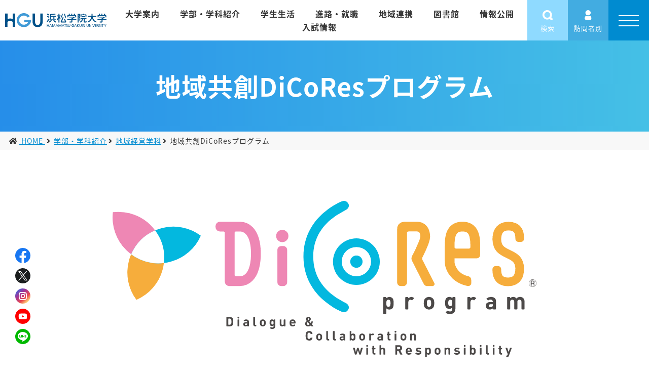

--- FILE ---
content_type: text/html; charset=UTF-8
request_url: https://www.hamagaku.ac.jp/hgu/introduction/chikyo_dicores/
body_size: 6191
content:
<!doctype html>
<html lang="ja">
<head>
<!-- Global site tag (gtag.js) - Google Analytics -->
<script async src="https://www.googletagmanager.com/gtag/js?id=UA-137201114-1"></script>
<script>
  window.dataLayer = window.dataLayer || [];
  function gtag(){dataLayer.push(arguments);}
  gtag('js', new Date());

  gtag('config', 'UA-137201114-1');
</script>

<!-- Global site tag (gtag.js) - Google Analytics -->
<script async src="https://www.googletagmanager.com/gtag/js?id=G-CVSZ5QV72X"></script>
<script>
  window.dataLayer = window.dataLayer || [];
  function gtag(){dataLayer.push(arguments);}
  gtag('js', new Date());

  gtag('config', 'G-CVSZ5QV72X');
</script><meta charset="utf-8">
<meta http-equiv="X-UA-Compatible" content="IE=edge" />
<meta http-equiv="Content-Type" content="text/html; charset=utf-8" />
<title>地域共創DiCoResプログラム | 浜松学院大学</title>
<meta name="description" content="中・高・大一貫教育を目指し、付属幼稚園、付属こども園を含む総合学園の中核として、「高潔なる倫理観に立って、他を思いやることができる真に豊かな人間性を基礎に、変化に対応できる創造力と実践力を身につけた職業人の育成」を受け継いでいます。" />
<meta http-equiv="Content-Script-Type" content="text/javascript">
<meta http-equiv="Content-Style-Type" content="text/css">
<meta name="viewport" content="width=device-width, initial-scale=1.0">
<!-- og -->
<meta property="og:url" content="https://www.hamagaku.ac.jp/hgu/introduction/chikyo_dicores/" />
<meta property="og:type" content="website" />
<meta property="og:title" content="地域共創DiCoResプログラム | 浜松学院大学" />
<meta property="og:description" content="中・高・大一貫教育を目指し、付属幼稚園、付属こども園を含む総合学園の中核として、「高潔なる倫理観に立って、他を思いやることができる真に豊かな人間性を基礎に、変化に対応できる創造力と実践力を身につけた職業人の育成」を受け継いでいます。" />
<meta property="og:site_name" content="" />
<meta property="og:image" content="https://hamagaku.ac.jp/hgu/common/images/ogimage.jpg" />
<!-- End og -->
<!-- favicon -->
<link rel="shortcut icon" href="/hgu/favicon.ico">
<link rel="apple-touch-icon" href="/hgu/apple-touch-icon.png"> 
<!-- CSS -->
<link rel="stylesheet" href="/hgu/common/css/layout.css" type="text/css">
<link rel="stylesheet" href="../../styleguide/css/local.css" type="text/css">
<link rel="stylesheet" href="css/local.css" type="text/css">
<link rel="stylesheet" href="https://use.fontawesome.com/releases/v5.5.0/css/all.css" integrity="sha384-B4dIYHKNBt8Bc12p+WXckhzcICo0wtJAoU8YZTY5qE0Id1GSseTk6S+L3BlXeVIU" crossorigin="anonymous">
<!-- JS --> 
<script src="//ajax.googleapis.com/ajax/libs/jquery/3.4.1/jquery.min.js"></script> 
<script>window.jQuery || document.write('<script src="/hgu/common/js/jquery-3.4.1.min.js">\x3C/script>')</script> 
<script type="text/javascript" src="/hgu/common/js/scripts.js"></script> 
<!-- megamenu -->
<link rel="stylesheet" href="/hgu/common/css/megamenu.css" type="text/css">
<script type="text/javascript" src="/hgu/common/js/megamenu.js"></script>
</head>

<body>
<div id="wrapper">
	<header>
  <div class="area_nav">
    <div class="block_logo">
      <a href="/hgu/" class="logo"><img src="/hgu/common/images/head_logo.svg" alt="浜松学院大学"></a>
    </div>
    <!-- /block_logo -->
    <div class="block_nav">
      <div class="menu-container">
        <div class="menu">
          <ul>
            <li><a href="/hgu/guide/">大学案内</a>
              <ul>
                <p class="title">大学案内</p>
                <li class="menu_inner">
                  <div class="inner_img"><img src="/hgu/guide/images/photo01.png" alt=""></div>
                  <ul>
                    <li><a href="/hgu/guide/overview/">大学概要</a></li>
                    <li><a href="/hgu/guide/president/">学長メッセージ</a></li>
                    <li><a href="/hgu/guide/group/">興誠学園の紹介</a></li>
                  </ul>
                  <ul>
                    <li><a href="/hgu/guide/access/">交通アクセス</a></li>
                    <li><a href="/hgu/campus/map/">キャンパスマップ</a></li>
                    <li><a href="/hgu/guide/evaluation/">大学機関別認証評価</a></li>
                  </ul>
                  <ul>
                    <li class="small"><a href="/hgu/guide/environmental-policy/">環境方針</a></li>
                    <li class="small"><a href="/kosei/policy/" target="_blank">個人情報保護について</a></li>
                    <li class="small"><a href="/hgu/exam/simulation/">出張模擬授業</a></li>
                    <!--<li class="small"><a href="/hgu/guide/send/">緊急寄付金のお願い</a></li>-->
                  </ul>
                </li>
              </ul>
            </li>
            <li><a href="/hgu/introduction/">学部・学科紹介</a>
              <ul>
                <p class="title">学部・学科紹介</p>
                <li class="menu_inner">
                  <div class="inner_img"><img src="/hgu/introduction/images/img_introduction03.jpg" alt=""></div>
                  <div class="flex">
                    <p><a href="/hgu/introduction/school/">地域共創学部</a></p>
                    <ul>
                      <li><a href="/hgu/introduction/chikyo/">地域経営学科</a></li>
                      <li class="small"><a href="/hgu/introduction/regional/">ものづくりビジネス科目群</a></li>
                      <li class="small"><a href="/hgu/introduction/tourism/">観光ビジネス科目群</a></li>
                      <li class="small"><a href="/hgu/introduction/global/">グローバルビジネス科目群</a></li>
											<li class="small"><a href="/hgu/employment/long-stay/">長期企業内留学</a></li>
                    </ul>
                    <ul>
                      <li><a href="/hgu/introduction/kokomi/">地域子ども教育学科</a></li>
                      <li class="small"><a href="/hgu/introduction/earlychild-education/">幼児教育・保育専攻</a></li>
                      <li class="small"><a href="/hgu/introduction/primary-education/">小学校・特別支援教育専攻</a></li>
                      <li class="small"><a href="/hgu/introduction/kdm_fuzokukodomoen/">浜松学院大学付属愛野こども園・<br>浜松学院大学付属幼稚園</a></li>
                    </ul>
                  </div>
                  <ul>
                    <!-- <li><a href="/hgu/introduction/chikyo_dicores/">地域共創DiCoResプログラム</a></li>
                    <li><a href="/hgu/introduction/kdm-dicores/">子コミDiCoResプログラム</a></li> -->
                    <li><a href="/hgu/introduction/dicores/">DiCoResプログラム・<br>長期学外学修プログラム</a></li>
										<li><a href="/hgu/introduction/teaching-center/">教職センター</a></li>
                    <li><a href="/hgu/introduction/educators/">教員紹介</a></li>
                  </ul>
                </li>
              </ul>
            </li>
            <li><a href="/hgu/campus/">学生生活</a>
              <ul>
                <p class="title">学生生活</p>
                <li class="menu_inner">
                  <div class="inner_img"><img src="/hgu/common/images/nav_campus.jpg" alt=""></div>
                  <ul>
                    <li><a href="/hgu/campus/schedule/">年間スケジュール</a></li>
                    <li><a href="/hgu/campus/newclub/">男子バスケットボール部</a></li>
                    <li><a href="/hgu/campus/club/">クラブ・サークル活動</a></li>
                    <li><a href="/hgu/campus/meeting/">学友会</a></li>
                    <li><a href="/hgu/campus/campusfesta/">大学祭</a></li>
                  </ul>
                  <ul>
                    <li><a href="/hgu/campus/student_support/">学生支援・各制度</a></li>
                    <li class="small"><a href="/hgu/campus/student_support/expense/">学費</a></li>
                    <li class="small"><a href="/hgu/campus/student_support/scholarship/">奨学金制度</a></li>
                    <li class="small"><a href="/hgu/campus/student_support/scholarship2/">給付制度</a></li>
                    <!-- <li><a href="/hgu/campus/environment/">情報環境</a></li> -->
                    <li class="small"><a href="/hgu/campus/student_support/support01/">住居・学生保険</a></li>
                    <li class="small"><a href="/hgu/campus/student_support/scholarship3/">多様な学生への支援</a></li>
                    <li class="small"><a href="/hgu/campus/harassment/">ハラスメントの防止</a></li>
                    <li class="small"><a href="/hgu/campus/bousai/">地震等の災害対策</a></li>
                  </ul>
                </li>
              </ul>
            </li>
            <li><a href="/hgu/employment/">進路・就職</a>
              <ul>
                <p class="title">進路・就職</p>
                <li class="menu_inner">
                  <div class="inner_img"><img src="/hgu/common/images/nav_employment.jpg" alt=""></div>
                  <ul>
                    <li><a href="/hgu/employment/support/">キャリア支援システム</a></li>
                    <li><a href="/hgu/employment/long-stay/">長期企業内留学</a></li>
                  </ul>
                  <ul>
                    <li><a href="/hgu/employment/data/">就職実績</a></li>
                    <li><a href="/hgu/employment/struggle/">内定者の声</a></li>
                  </ul>
                  <ul>
                    <li class="small"><a href="/hgu/employment/graduate/">卒業生への就職支援</a></li>
                    <li class="small"><a href="/hgu/employment/job/">求人担当の方へ</a></li>
                    <li class="small"><a href="/hgu/employment/appli/">各種証明書</a></li>
                  </ul>
                </li>
              </ul>
            </li>
            <li><a href="/hgu/guide/kyoso/">地域連携</a>
              <ul>
                <p class="title">地域連携</p>
                <li class="menu_inner">
                  <div class="inner_img"><img src="/hgu/guide/environmental-policy/images/photo01.jpg" alt=""></div>
                  <ul>
                    <li><a href="/hgu/guide/kyoso/#center">地域共創センター</a></li>
                    <li><a href="/hgu/guide/kyoso/#hattatsu">公開講座</a></li>
                    <li><a href="/hgu/guide/kyoso/#renkei">地域連携活動</a></li>
                    <li><a href="/hgu/guide/kyoso/#fureai">アクト通りふれあいディ</a></li>
                  </ul>
                </li>
              </ul>
            </li>
            <li><a href="https://libweb.hamagaku.ac.jp/drupal/" target="_blank">図書館</a>
              <ul>
                <p class="title">図書館</p>
                <li class="menu_inner">
                  <div class="inner_img"><img src="/hgu/common/images/nav_library.jpg" alt=""></div>
                  <ul>
                    <li><a href="/hgu/library/terms/">利用案内</a></li>
                    <li><a href="/hgu/library/mate/">ライブラリーメイト</a></li>
                    <li><a href="/hgu/library/faq/">Q＆A</a></li>
                    <li><a href="/hgu/library/search/">資料検索</a></li>
                  </ul>
                </li>
              </ul>
            </li>
            <li><a href="/hgu/guide/information-disclosure/">情報公開</a>
              <ul>
                <p class="title">情報公開</p>
                <li class="menu_inner">
                  <div class="inner_img"><img src="/hgu/guide/images/photo06.png" alt=""></div>
                  <ul>
                    <li><a href="/hgu/guide/kyouiku/">教育研究活動等の状況</a></li>
                    <li><a href="/hgu/guide/information-teaching/">教職課程 情報公開</a></li>
                    <li><a href="/hgu/guide/work-sheet/">授業評価アンケート</a></li>
                    <li><a href="/hgu/guide/syuugakusien/">高等教育修学支援新制度について</a></li>
                  </ul>
                  <ul>
                    <li><a href="/hgu/guide/research-activities/">不正防止</a></li>
                    <li><a href="/hgu/guide/open-educational-resources/">オープン教育リソース</a></li>
                    <li><a href="/hgu/guide/study/">研究</a></li>
                  </ul>
                </li>
              </ul>
            </li>
						<li><a href="/hgu/admission/">入試情報</a>
							<ul>
                <p class="title">入試情報</p>
                <li class="menu_inner">
                  <div class="inner_img"><img src="/hgu/common/images/nav_admission.jpg" alt=""></div>
									<div class="flex">
                    <ul class="col4">
                      <li><a href="/hgu/admission/examination/">入試ガイド</a></li>
                      <li><a href="/hgu/admission/learning/">ハマガクの学び</a></li>
                      <li><a href="/hgu/admission/campus/">キャンパス情報</a></li>
                    </ul>
                    <ul class="col4">
                      <li><a href="/hgu/admission/event/">イベント情報</a></li>
                      <li class="small"><a href="/hgu/admission/event/consultation/">学校見学・個別相談会</a></li>
                      <li class="small"><a href="/hgu/admission/event/examination/">入試対策講座</a></li>
                      <li class="small"><a href="/hgu/admission/event/oc/">オープンキャンパス</a></li>
											<li class="small"><a href="/hgu/admission/event/web/">Webオープンキャンパス</a></li>
                    </ul>
										<ul class="col4">
                      <li><a href="/hgu/admission/faculty/">ハマガクを知る</a></li>
                      <li class="small"><a href="/hgu/admission/faculty/point/">3分でわかる浜松学院大学</a></li>
                      <li class="small"><a href="/hgu/admission/event/web/#a01">動画で見る学科・専攻</a></li>
                      <li class="small"><a href="/hgu/admission/faculty/oneday01/">地域経営学科 在学生の一日</a></li>
											<li class="small"><a href="/hgu/admission/faculty/oneday04/">地域子ども教育学科 在学生の一日</a></li>
                    </ul>
										<ul class="col4">
                      <li><a href="/hgu/campus/student_support/">学生支援・各制度</a></li>
                      <li class="small"><a href="/hgu/campus/student_support/expense/">学費</a></li>
                      <li class="small"><a href="/hgu/campus/student_support/support01/">住居・学生保険</a></li>
                      <li class="small"><a href="/hgu/campus/student_support/scholarship/">奨学金制度</a></li>
											<li class="small"><a href="/hgu/campus/student_support/scholarship2/">給付制度</a></li>
											<li class="small"><a href="/hgu/campus/student_support/scholarship3/">多様な学生への支援</a></li>
                    </ul>
                  </div>
                </li>
              </ul>
            </li>
            <!--<li class="admission"><a href="/hgu/admission/">入試情報</a></li>-->
          </ul>
        </div>
      </div>
      <div class="box_clonebtn">
        <ul>
          <li class="orange"><a href="/hgu/exam/data/" onclick="gtag('event', 'click', {'event_category': 'link', 'event_label': '資料請求', 'value': '1'});">資料請求</a></li>
          <li class="green"><a href="/hgu/exam/reserve/" onclick="gtag('event', 'click', {'event_category': 'link', 'event_label': '参加予約', 'value': '1'});">参加予約</a></li>
          <li class="navy"><a href="/hgu/inquiry/" onclick="gtag('event', 'click', {'event_category': 'link', 'event_label': 'お問い合わせ', 'value': '1'});">お問い合わせ</a></li>
        </ul>
      </div>
      <div class="box_btn">
        <ul>
          <li class="btn_search">
            <div><p><img src="/hgu/common/images/icon_search.svg" alt=""></p><p>検索</p></div>
          </li>
          <li class="btn_visitor">
            <div><p><img src="/hgu/common/images/icon_people.svg" alt=""></p><p>訪問者別</p></div>
          </li>
          <li class="btn_menu"></li>
        </ul>
        <div class="box_visitor">
          <ul>
            <li><a href="/hgu/admission/">受験生の方へ</a></li>
            <li><a href="/hgu/student/">在校生の方へ</a></li>
            <li><a href="/hgu/guardian/">保護者の方へ</a></li>
            <li><a href="/hgu/graduate/">卒業生の方へ</a></li>
            <li><a href="/hgu/regional/">地域の方・企業の方へ</a></li>
          </ul>
        </div>
        <div id="search-wrap">
          <form id="searchform" action="https://www.google.co.jp/search" method="get" target="blank">
            <input type="text" id="search-text" name="q" placeholder="キーワードを入力">
            <button type="submit" name="btng" id="searchsubmit"><i class="fas fa-search"></i></button>
            <input type="hidden" name="h1" value="ja">
            <input type="hidden" name="sitesearch" value="https://www.hamagaku.ac.jp/hgu/"> 
          </form>
        </div>
      </div>
    </div>
  </div>
  
  <div class="side_sns"> 
    <!--<p>FOLLOW US</p>-->
    <ul>
      <li><a href="https://www.facebook.com/HamamatsuGakuinUniv/" targer="_blank"><img src="/hgu/common/images/sns_facebook.svg" alt="Facebook"></a></li>
      <li><a href="https://twitter.com/hgu_hamagaku" targer="_blank"><img src="/hgu/common/images/sns_twitter.svg" alt="Twitter"></a></li>
      <li><a href="https://www.instagram.com/hgu_hamagaku/" targer="_blank"><img src="/hgu/common/images/sns_instagram.svg" alt="Instagram"></a></li>
      <li><a href="https://www.youtube.com/channel/UCpVpMCVGzX9Z3ZTN3aRqMBA" targer="_blank"><img src="/hgu/common/images/sns_youtube.svg" alt="YouTube"></a></li>
      <li><a href="https://page.line.me/hamagaku-hamatan" targer="_blank"><img src="/hgu/common/images/sns_line.svg" alt="LINE"></a></li>
    </ul>
  </div>
  
  <div class="sp_menu">
    <div class="menu-trigger" href="">
      <span></span>
      <span></span>
      <span></span>
    </div>
    <nav class="menu">
      <ul>
        <li>
          <dl class="accArea">
            <dt class="accTitle">大学案内</dt>
            <dd class="accInner">
              <ul>
                <li><a href="/hgu/guide/overview/">大学概要</a></li>
                <li><a href="/hgu/guide/president/">学長メッセージ</a></li>
                <li><a href="/hgu/guide/group/">興誠学園の紹介</a></li>
                <li><a href="/hgu/guide/access/">交通アクセス</a></li>
                <li><a href="/hgu/campus/map/">キャンパスマップ</a></li>
                <li><a href="/hgu/guide/evaluation/">大学機関別認証評価</a></li>
                <li><a href="/hgu/guide/environmental-policy/">環境方針</a></li>
                <li><a href="/kosei/policy/" target="_blank">個人情報保護について</a></li>
                <li><a href="/hgu/exam/simulation/">出張模擬授業</a></li>
                <!--<li><a href="/hgu/guide/send/">緊急寄付金のお願い</a></li>-->
              </ul>
            </dd>
          </dl>
        </li>
        <li>
          <dl class="accArea">
            <dt class="accTitle">学部・学科紹介</dt>
            <dd class="accInner">
              <ul>
                <ul>
									<li><a href="/hgu/introduction/school/">地域共創学部</a></li>
                  <li><a href="/hgu/introduction/chikyo/">地域経営学科</a></li>
                  <li><a href="/hgu/introduction/regional/">ものづくりビジネス科目群</a></li>
                  <li><a href="/hgu/introduction/tourism/">観光ビジネス科目群</a></li>
                  <li><a href="/hgu/introduction/global/">グローバルビジネス科目群</a></li>
                  <li><a href="/hgu/introduction/kokomi/">地域子ども教育学科</a></li>
                  <li><a href="/hgu/introduction/earlychild-education/">幼児教育・保育専攻</a></li>
                  <li><a href="/hgu/introduction/primary-education/">小学校・特別支援教育専攻</a></li>
                  <li><a href="/hgu/introduction/kdm_fuzokukodomoen/">浜松学院大学付属愛野こども園・<br>浜松学院大学付属幼稚園</a></li>
                  <li><a href="/hgu/introduction/dicores/">DiCoResプログラム・<br>長期学外学修プログラム</a></li>
                  <li><a href="/hgu/introduction/educators/">教員紹介</a></li>
                  <li><a href="/hgu/introduction/teaching-center/">教職センター</a></li>
              </ul>
              </ul>
            </dd>
          </dl>
        </li>
        <li>
          <dl class="accArea">
            <dt class="accTitle">学生生活</dt>
            <dd class="accInner">
              <ul>
                <li><a href="/hgu/campus/schedule/">年間スケジュール</a></li>
                <li><a href="/hgu/campus/newclub/">男子バスケットボール部</a></li>
                <li><a href="/hgu/campus/club/">クラブ・サークル活動</a></li>
                <li><a href="/hgu/campus/meeting/">学友会</a></li>
                <li><a href="/hgu/campus/campusfesta/">大学祭</a></li>
                <li><a href="/hgu/campus/student_support/">学生支援・各制度</a></li>
                <li><a href="/hgu/campus/student_support/expense/">学費</a></li>
                <li><a href="/hgu/campus/student_support/scholarship/">奨学金制度</a></li>
                <li><a href="/hgu/campus/student_support/scholarship2/">給付制度</a></li>
                <li><a href="/hgu/campus/student_support/support01/">住居・学生保険</a></li>
                <li><a href="/hgu/campus/student_support/scholarship3/">多様な学生への支援</a></li>
                <li><a href="/hgu/campus/harassment/">ハラスメントの防止</a></li>
                <li><a href="/hgu/campus/bousai/">地震等の災害対策</a></li>
              </ul>
            </dd>
          </dl>
        </li>
        <li>
          <dl class="accArea">
            <dt class="accTitle">進路・就職</dt>
            <dd class="accInner">
              <ul>
                <li><a href="/hgu/employment/support/">キャリア支援システム</a></li>
                <li><a href="/hgu/employment/long-stay/">長期企業内留学</a></li>
                <li><a href="/hgu/employment/data/">就職実績</a></li>
                <li><a href="/hgu/employment/struggle/">内定者の声</a></li>
                <li><a href="/hgu/employment/graduate/">卒業生への就職支援</a></li>
                <li><a href="/hgu/employment/job/">求人担当の方へ</a></li>
                <li><a href="/hgu/employment/appli/">各種証明書</a></li>
              </ul>
            </dd>
          </dl>
        </li>
        <li>
          <dl class="accArea">
            <dt class="accTitle">地域連携</dt>
            <dd class="accInner">
              <ul>
                <li><a href="/hgu/guide/kyoso/#center">地域共創センター</a></li>
                <li><a href="/hgu/guide/kyoso/#hattatsu">公開講座</a></li>
                <li><a href="/hgu/guide/kyoso/#renkei">地域連携活動</a></li>
                <li><a href="/hgu/guide/kyoso/#fureai">アクト通りふれあいディ</a></li>
              </ul>
            </dd>
          </dl>
        </li>
        <li>
          <dl class="accArea">
            <dt class="accTitle">図書館</dt>
            <dd class="accInner">
              <ul>
                <li><a href="https://libweb.hamagaku.ac.jp/drupal/" target="_blank">図書館</a></li>
                <li><a href="/hgu/library/terms/">利用案内</a></li>
                <li><a href="/hgu/library/mate/">ライブラリーメイト</a></li>
                <li><a href="/hgu/library/faq/">Q＆A</a></li>
                <li><a href="/hgu/library/search/">資料検索</a></li>
              </ul>
            </dd>
          </dl>
        </li>
        <li>
          <dl class="accArea">
            <dt class="accTitle">情報公開</dt>
            <dd class="accInner">
              <ul>
                <li><a href="/hgu/guide/information-disclosure/">情報公開</a></li>
                <li><a href="/hgu/guide/kyouiku/">教育研究活動等の状況</a></li>
                <li><a href="/hgu/guide/information-teaching/">教職課程 情報公開</a></li>
                <li><a href="/hgu/guide/work-sheet/">授業評価アンケート</a></li>
                <li><a href="/hgu/guide/syuugakusien/">高等教育修学支援新制度について</a></li>
                <li><a href="/hgu/guide/research-activities/">不正防止</a></li>
                <li><a href="/hgu/guide/open-educational-resources/">オープン教育リソース</a></li>
                <li><a href="/hgu/guide/study/">研究</a></li>
              </ul>
            </dd>
          </dl>
        </li>
				<li>
          <dl class="accArea">
            <dt class="accTitle">入試情報</dt>
            <dd class="accInner">
              <ul>
								<li><a href="/hgu/admission/">入試情報</a></li>
                <li><a href="/hgu/admission/examination/">入試ガイド</a></li>
                <li><a href="/hgu/admission/event/">イベント情報</a></li>
                <li><a href="/hgu/admission/faculty/">ハマガクを知る</a></li>
                <li><a href="/hgu/admission/learning/">ハマガクの学び</a></li>
								<li><a href="/hgu/admission/campus/">キャンパス情報</a></li>
                <li><a href="/hgu/campus/student_support/">学生支援・各制度</a></li>
              </ul>
            </dd>
          </dl>
        </li>
        <!--<li><a href="/hgu/admission/">入試情報</a></li>-->
        <li class="cv_btn orange"><a href="/hgu/exam/data/" onclick="gtag('event', 'click', {'event_category': 'link', 'event_label': '資料請求', 'value': '1'});">資料請求</a></li>
        <li class="cv_btn green"><a href="/hgu/exam/reserve/" onclick="gtag('event', 'click', {'event_category': 'link', 'event_label': '参加予約', 'value': '1'});">参加予約</a></li>
        <li class="cv_btn navy"><a href="/hgu/inquiry/" onclick="gtag('event', 'click', {'event_category': 'link', 'event_label': 'お問い合わせ', 'value': '1'});">お問い合わせ</a></li>
        <li class="sns_icon"> <a href="https://www.facebook.com/HamamatsuGakuinUniv/" targer="_blank"><img src="/hgu/common/images/sns_facebook.svg" alt="Facebook"></a> <a href="https://twitter.com/hgu_hamagaku" targer="_blank"><img src="/hgu/common/images/sns_twitter.svg" alt="Twitter"></a> <a href="https://www.instagram.com/hgu_hamagaku/" targer="_blank"><img src="/hgu/common/images/sns_instagram.svg" alt="Instagram"></a> <a href="https://www.youtube.com/channel/UCpVpMCVGzX9Z3ZTN3aRqMBA" targer="_blank"><img src="/hgu/common/images/sns_youtube.svg" alt="YouTube"></a> <a href="https://page.line.me/hamagaku-hamatan" targer="_blank"><img src="/hgu/common/images/sns_line.svg" alt="LINE"></a> </li>
      </ul>
    </nav>
  </div>
  <!-- /sp_menu -->
</header>	
<!-- /header -->

<div class="overlay"></div>	<div id="content">
		<section class="main_upage">
			<div class="area_main">
				<h1>地域共創DiCoResプログラム</span></h1>
			</div>
		</section>
		<div class="pankuzu">
			<ul class="breadcrumb w1300">
				<li itemscope="itemscope" itemtype="http://data-vocabulary.org/Breadcrumb"><a href="../../" itemprop="url"> <span itemprop="title">HOME</span> </a></li>
				<li itemscope="itemscope" itemtype="http://data-vocabulary.org/Breadcrumb"><a href="../" itemprop="url"> <span itemprop="title">学部・学科紹介</span></a></li>
				<li itemscope="itemscope" itemtype="http://data-vocabulary.org/Breadcrumb"><a href="../chikyo/" itemprop="url"> <span itemprop="title">地域経営学科</span></a></li>
				<li itemscope="itemscope" itemtype="http://data-vocabulary.org/Breadcrumb"><span itemprop="title">地域共創DiCoResプログラム</span></li>
			</ul>
		</div>
		<div class="w1300">
			<div class="sec01">
				<div class="img"><img src="images/imgtext01.svg" alt="DiCoRes"></div>
				<p class="boldtype min">社会人として求められる力を<br class="pconly">学生時代に身につける本学独自のプログラム</p>
				<div class="more_btn more_hgu"><a href="../dicores/" class="arrow">詳しく見る</a></div>
			</div>
			<section class="sec02">
				<h2>地域共創DiCoResプログラム概要</h2>
				<ul class="com_pho_list">
					<li>
						<div class="pho"><img src="images/photo01.jpg" alt="地域のビジネス・課題を知ろう"></div>
						<div class="dl_program">
							<dl>
								<dt>1年次</dt>
								<dd>地域のビジネス・課題を知ろう</dd>
							</dl>
							<p>地域のさまざまな企業・団体の見学や地域で活躍されている各界の方々による特別講義などを通して、地域のビジネスや地域が抱える課題についての深い知識を修得します。</p>
						</div>
					</li>
					<li>
						<div class="pho"><img src="images/photo02.jpg" alt="課題解決の力を身につけよう"></div>
						<div class="dl_program">
							<dl>
								<dt>2年次</dt>
								<dd>課題解決の力を身につけよう</dd>
							</dl>
							<p>習得した知識やキャリア意識をもとに、地域企業研究や学習の成果発表会「DiCoResエキスポ」に取り組み、地域のビジネスや課題解決の担い手として必要になる基礎的な力を身につけます。</p>
						</div>
					</li>
					<li>
						<div class="pho"><img src="images/photo03.jpg" alt="課題解決の力を磨こう"></div>
						<div class="dl_program">
							<dl>
								<dt>3年次</dt>
								<dd>課題解決の力を磨こう</dd>
							</dl>
							<p>前期は長期企業内留学に取り組みます。後期はゼミナールで振り返りを行い、活動内容を報告書にまとめます。そして成果発表会にて発表します。</p>
						</div>
					</li>
					<li>
						<div class="pho"><img src="images/photo04.jpg" alt="地域社会の担い手へ"></div>
						<div class="dl_program">
							<dl>
								<dt>4年次</dt>
								<dd>地域社会の担い手へ</dd>
							</dl>
							<p>これまでの取り組みを卒業研究としてまとめます。地域に4年間の学びの成果を還元するとともに、地域社会を担う存在として一人前になります。</p>
						</div>
					</li>
				</ul>
			</section>
		</div>
		<dl class="com_btm_dl">
			<dt><span>学部・学科紹介</span></dt>
			<dd>
				<ul>
					<li><a href="../school/"><span>地域共創学部</span></a></li>
					<li>
						<dl>
							<dt><span><a href="../chikyo/">地域経営学科</a><span class="arrow"></span></span></dt>
							<dd>
								<ul>
									<li><a href="../regional/"><span>地域政策専攻（政策コース、経営コース）</span></a></li>
									<li><a href="../tourism/"><span>観光専攻</span></a></li>
									<li><a href="../global/"><span>グローバル教養専攻</span></a></li>
									<li class="on"><a href="./"><span>地域共創DiCoResプログラム</span></a></li>
									<li><a href="../chikyo/#shikaku"><span>資格</span></a></li>
								</ul>
							</dd>
						</dl>
					</li>
					<li>
						<dl>
							<dt><span><a href="../kokomi/">地域子ども教育学科</a><span class="arrow"></span></span></dt>
							<dd>
								<ul>
									<li><a href="../earlychild-education/"><span>幼児教育・保育専攻</span></a></li>
									<li><a href="../primary-education/"><span>小学校・特別支援教育専攻</span></a></li>
									<li><a href="../kdm_fuzokukodomoen/"><span>浜松学院大学付属愛野こども園・浜松学院大学付属幼稚園</span></a></li>
									<li><a href="../kdm-dicores/"><span>子コミDiCoResプログラム</span></a></li>
								</ul>
							</dd>
						</dl>
					</li>
					<li><a href="../dicores/"><span>DiCoResプログラム</span></a></li>
					<li><a href="../teaching-center/"><span>教職センター</span></a></li>
					<li><a href="../educators/"><span>教員紹介</span></a></li>
				</ul>
			</dd>
		</dl>
	</div>
	<!-- /content -->
	<footer>
  <div class="area_foot w1300">
    <div class="sec_top">
      <div class="block_txt">
        <a href="/hgu/"><img src="/hgu/common/images/head_logo.svg" alt=""></a>
        <p>〒432-8012<br>静岡県浜松市中央区布橋三丁目2番3号<br>Tel:053-450-7000／Fax:053-450-7110</p>
      </div>
      <div class="block_link">
        <ul>
          <li><a href="/hgu/guide/">大学案内</a></li>
          <li><a href="/hgu/introduction/">学部・学科紹介</a></li>
          <li><a href="/hgu/campus/">学生生活</a></li>
          <li><a href="/hgu/employment/">進路・就職</a></li>
					<li><a href="/hgu/guide/kyoso/">地域連携</a></li>
          <li><a href="https://libweb.hamagaku.ac.jp/drupal/" target="_blank">図書館</a></li>
          <li><a href="/hgu/admission/">入試情報</a></li>
          <li><a href="/hgu/guide/information-disclosure/">情報公開</a></li>
        </ul>
        <ul>
          <li><a href="/hgu/inquiry/" onclick="gtag('event', 'click', {'event_category': 'link', 'event_label': 'お問い合わせ', 'value': '1'});">お問い合わせ</a></li>
          <li><a href="/hgu/exam/data/" onclick="gtag('event', 'click', {'event_category': 'link', 'event_label': '資料請求', 'value': '1'});">資料請求</a></li>
          <li><a href="/hgu/exam/reserve/" onclick="gtag('event', 'click', {'event_category': 'link', 'event_label': '参加予約', 'value': '1'});">参加予約</a></li>
          <li><a href="/kosei/policy/" target="_blank">個人情報保護について</a></li>
          <li><a href="/hgu/guide/access/">交通アクセス</a></li>
        </ul>
      </div>
    </div>
    <div class="sec_middle">
      <ul>
        <li class="index"><a href="/kosei/">学校法人 興誠学園<span><img src="/hgu/common/images/icon_gaibu.svg" alt="リンクアイコン" class="desvg"></span></a></li>
        <!--<li class="hgu"><a href="/hgu/">浜松学院大学<span><img src="/hgu/common/images/icon_gaibu.svg" alt="リンクアイコン" class="desvg"></span></a></li>-->
        <li class="hamatan"><a href="/hamatan/">浜松学院大学短期大学部<span><img src="/hgu/common/images/icon_gaibu.svg" alt="リンクアイコン" class="desvg"></span></a></li>
        <li class="gakuin"><a href="/gakuin/">浜松学院興誠中学校・高等学校<span><img src="/hgu/common/images/icon_gaibu.svg" alt="リンクアイコン" class="desvg"></span></a></li>
        <li class="kinder"><a href="/kinder/">浜松学院大学付属幼稚園<span><img src="/hgu/common/images/icon_gaibu.svg" alt="リンクアイコン" class="desvg"></span></a></li>
        <li class="kodomoen"><a href="/kodomoen/">浜松学院大学付属愛野こども園<span><img src="/hgu/common/images/icon_gaibu.svg" alt="リンクアイコン" class="desvg"></span></a></li>
      </ul>
    </div>
    <div class="sec_bottom">
			<ul class="symbol_logo">
				<li><img src="/hgu/common/images/logo_kosei.svg" alt="KOSEI 誠の精神"></li>
				<li><img src="/hgu/common/images/symbol.svg" alt="地域を共に創る"></li>
			</ul>
      <p class="copyright">© Hamamatsu Gakuin University. <br class="sponly">「DiCoRes プログラム」は浜松学院大学の登録商標です。</p>
			<div class="block_sns">
        <p>FOLLOW US</p>
        <ul>
					<li><a href="https://www.facebook.com/HamamatsuGakuinUniv/" targer="_blank"><img src="/hgu/common/images/sns_facebook.svg" alt="Facebook"></a></li>
					<li><a href="https://twitter.com/hgu_hamagaku" targer="_blank"><img src="/hgu/common/images/sns_twitter.svg" alt="Twitter"></a></li>
					<li><a href="https://www.instagram.com/hgu_hamagaku/" targer="_blank"><img src="/hgu/common/images/sns_instagram.svg" alt="Instagram"></a></li>
					<li><a href="https://www.youtube.com/channel/UCpVpMCVGzX9Z3ZTN3aRqMBA" targer="_blank"><img src="/hgu/common/images/sns_youtube.svg" alt="YouTube"></a></li>
					<li><a href="https://page.line.me/hamagaku-hamatan" targer="_blank"><img src="/hgu/common/images/sns_line.svg" alt="LINE"></a></li>
				</ul>
      </div>
    </div>
  </div>
	<div id="pagetop"><a href="#wrapper"><img src="/hgu/common/images/gotop.svg" alt="ページの先頭へ"></a></div>
</footer></div>
<!-- /wrapper --> 
<script type="text/javascript" src="../../styleguide/js/scripts.js"></script> 
<!-- de_svg.js --> 
<script type="text/javascript" src="/hgu/common/js/de_svg.js"></script> 
<!-- ofi.js --> 
<script src="https://cdnjs.cloudflare.com/ajax/libs/object-fit-images/3.2.4/ofi.js"></script>
</body>
<!-- InstanceEnd -->
</html>


--- FILE ---
content_type: text/css
request_url: https://www.hamagaku.ac.jp/hgu/common/css/layout.css
body_size: 5902
content:
@charset "UTF-8";
/* SP縦から */
/* SP横から */
/* タブレット縦から */
/* コンテンツ幅 */
/* フルワイド */
@import url(https://fonts.googleapis.com/earlyaccess/notosansjapanese.css);
@import url("https://fonts.googleapis.com/css2?family=Noto+Serif+JP&display=swap");
@import url("https://fonts.googleapis.com/css2?family=Source+Sans+Pro:wght@700&display=swap");
@import url("https://fonts.googleapis.com/css2?family=Open+Sans:wght@400;500;600;700&display=swap");
/* Reset Style */
/* SP縦から */
/* SP横から */
/* タブレット縦から */
/* コンテンツ幅 */
/* フルワイド */
@import url(https://fonts.googleapis.com/earlyaccess/notosansjapanese.css);
@import url("https://fonts.googleapis.com/css2?family=Noto+Serif+JP&display=swap");
@import url("https://fonts.googleapis.com/css2?family=Source+Sans+Pro:wght@700&display=swap");
@import url("https://fonts.googleapis.com/css2?family=Open+Sans:wght@400;500;600;700&display=swap");
/* =======================================

	Browser Reset CSS
	Last Up Date 09/09/28

========================================== */
body, div, dl, dt, dd, ul, ol, li, h1, h2, h3, h4, h5, h6, pre, code, form, fieldset, legend, p, blockquote {
  margin: 0;
  padding: 0;
  vertical-align: bottom; }

body {
  background: #FFF;
  color: #333;
  -webkit-text-size-adjust: none;
  letter-spacing: 1px; }

html {
  font-size: 62.5% !important; }

@media all and (max-width: 896px) {
  html {
    font-size: 60% !important; } }
body {
  font-family: 'Noto Sans Japanese';
  font-size: 1.65rem;
  line-height: 1.6em;
  letter-spacing: 1px; }

* html body {
  font-size: small; }

*:first-child + html body {
  font-size: small; }

#wrapper {
  overflow: hidden; }

img {
  border: 0;
  vertical-align: bottom; }

h1, h2, h3, h4, h5, h6 {
  font-size: 100%;
  font-weight: normal; }

a {
  text-decoration: none;
  color: #333; }

ul, dl, ol {
  text-indent: 0; }

ul li {
  list-style: none; }

address, caption, cite, code, dfn, em, var {
  font-style: normal;
  font-weight: normal; }

sup {
  vertical-align: text-top; }

sub {
  vertical-align: text-bottom; }

input, textarea, select {
  font-family: inherit;
  font-size: inherit;
  font-weight: inherit; }

* html input, * html textarea, * html select {
  font-size: 100%; }

*:first-child + html + input, *:first-child html + textarea, *:first-child + html select {
  font-size: 100%; }

table {
  border-collapse: collapse;
  border-spacing: 0;
  font-size: inherit; }

th, td {
  text-align: left;
  vertical-align: top; }

pre, code, kbd, samp, tt {
  font-family: monospace; }

* html pre, * html code, * html kbd, * html samp, * html tt {
  font-size: 100%;
  line-height: 100%; }

*:first-child + html pre, *:first-child html + code, *:first-child html + kbd, *:first-child + html + samp, *:first-child + html tt {
  font-size: 108%;
  line-height: 100%; }

input, select, textarea {
  font-size: 100%;
  font-family: Verdana, Helvetica, sans-serif; }

.pconly {
  display: block !important; }
  @media all and (max-width: 480px) {
    .pconly {
      display: none !important; } }

.sponly {
  display: none !important; }
  @media all and (max-width: 480px) {
    .sponly {
      display: block !important; } }

.w1300 {
  max-width: 1300px;
  width: calc(100% - 30px);
  margin: 0 auto; }

a:hover {
  opacity: 0.7;
  transition: 0.5s; }

.more_btn {
  display: flex;
  flex-wrap: wrap;
  text-align: center; }
  .more_btn a {
    background: transparent linear-gradient(90deg, #07AFE8 0%, #78E69D 100%) 0% 0% no-repeat padding-box;
    color: #fff;
    text-align: center;
    padding: 15px 20px;
    box-sizing: border-box;
    border-radius: 50px;
    max-width: 350px;
    width: 100%;
    margin: 5px auto; }
    .more_btn a:hover {
      background: linear-gradient(to right, #07AFE8 0%, #07AFE8 80%, #78E69D 100%);
      opacity: 1; }
  .more_btn.more_hgu a {
    background: transparent linear-gradient(90deg, #268EE9 0%, #45C0E6 100%) 0% 0% no-repeat padding-box; }
    .more_btn.more_hgu a:hover {
      background: linear-gradient(to right, #268EE9 0%, #268EE9 80%, #45C0E6 100%); }

.arrow {
  position: relative; }
  .arrow:after {
    font-family: "Font Awesome 5 Free";
    font-weight: 900;
    content: "\f054";
    position: absolute;
    right: 20px;
    top: 0;
    height: 100%;
    display: flex;
    align-items: center; }
  .arrow.prev:after {
    content: "\f053";
    right: auto;
    left: 10px; }
  .arrow.bottom:after {
    content: "\f078"; }
  .arrow.gaibu:after {
    content: "\f35d"; }

img {
  max-width: 100%; }
  img.fitimg {
    object-fit: cover;
    font-family: 'object-fit: cover;';
    /*IE対策*/
    width: 100%;
    height: 100%; }

.pankuzu {
  padding: 5px 0;
  background: #F8F8F8;
  font-size: 1.4rem; }
  @media all and (max-width: 480px) {
    .pankuzu {
      display: none; } }
  .pankuzu ul {
    display: flex; }
    .pankuzu ul li {
      padding: 0 3px;
      box-sizing: border-box; }
      .pankuzu ul li:first-child:before {
        font-family: "Font Awesome 5 Free";
        font-weight: 900;
        content: "\f015";
        margin: 0 3px 0 0; }
      .pankuzu ul li:last-child:after {
        display: none; }
      .pankuzu ul li:after {
        font-family: "Font Awesome 5 Free";
        font-weight: 900;
        content: "\f105";
        margin: 0 0 0 3px; }
      .pankuzu ul li a {
        color: #008BD0;
        text-decoration: underline; }

.fadein {
  opacity: 0;
  transform: translate(0, 100px);
  /* フェードインで動く高さを指定 */
  transition: all 1500ms;
  /* フェードインにかかる時間を指定 */ }

.effect-scroll {
  opacity: 1;
  transform: translate(0, 0); }

.mb5 {
  margin-bottom: 5px !important; }

.mb10 {
  margin-bottom: 10px !important; }

.mb20 {
  margin-bottom: 20px !important; }

.mb30 {
  margin-bottom: 30px !important; }

.mb40 {
  margin-bottom: 40px !important; }

.mb50 {
  margin-bottom: 50px !important; }

.mb80 {
  margin-bottom: 80px !important; }

.loading {
  width: 100vw;
  height: 100vh;
  transition: all 1s;
  background-color: #FFF;
  position: fixed;
  top: 0;
  left: 0;
  z-index: 9999;
  opacity: 1;
  visibility: visible; }

.loading.is-active {
  opacity: 0;
  visibility: hidden; }

.loading-animation {
  width: 100vw;
  height: 100vh;
  transition: all 1s;
  background-color: #fff;
  z-index: 9999;
  display: flex;
  align-items: center;
  justify-content: center;
  opacity: 0;
  visibility: hidden; }
  .loading-animation > div {
    text-align: center; }
    .loading-animation > div p {
      margin-top: 30px;
      display: flex;
      justify-content: center; }
      .loading-animation > div p img {
        max-width: 300px;
        width: 100%; }
      .loading-animation > div p:first-child {
        margin-top: 0; }

.loading-animation.is-active {
  opacity: 1;
  visibility: visible; }

#wrapper {
  /*&.admission {
     #content{
      margin-top: 80px;
      @include media(landscape){
        margin-top: 60px;
      }
    }
    header{
      position: fixed!important;
    }
    .more_btn{
      a{
        background: linear-gradient(to right, #07AFE8 0%, #268EE9 0%,#45C0E6 100%);
        &:hover{
          background: linear-gradient(to right, #07AFE8 0%, #268EE9 80%,#45C0E6 100%);
        }
      }
    }
    .menu-trigger{
      display: none;
      @include media(content){
        display: inline-block;
      }
    }
    .btn_menu{
      display: none;
      @include media(content){
        display: block;
      }
    }
  }*/ }

header {
  background: #fff;
  width: 100%;
  height: 80px;
  z-index: 100;
  top: 0; }
  @media all and (max-width: 896px) {
    header {
      height: 60px; } }
  header h1 {
    background: #008BD0;
    font-size: 100%; }
    header h1 p {
      display: block;
      max-width: 1100px; }

.area_nav {
  position: relative;
  display: flex;
  justify-content: space-between; }
  .area_nav.clone-nav {
    position: fixed;
    top: 0;
    left: 0;
    z-index: 2;
    width: 100%;
    transition: .3s;
    transform: translateY(-100%);
    background: #fff;
    height: 80px; }
    @media all and (max-width: 896px) {
      .area_nav.clone-nav {
        height: 60px; } }
    .area_nav.clone-nav .menu-container, .area_nav.clone-nav .box_btn {
      display: none; }
    .area_nav.clone-nav .box_clonebtn {
      display: block !important;
      margin: 0 250px 0 0 !important; }
      @media all and (max-width: 896px) {
        .area_nav.clone-nav .box_clonebtn {
          margin: 0 190px 0 0 !important; } }
      @media all and (max-width: 480px) {
        .area_nav.clone-nav .box_clonebtn {
          display: none !important; } }
  .area_nav.is-show {
    transform: translateY(0); }
  .area_nav .block_logo {
    display: flex;
    align-items: center; }
    .area_nav .block_logo .logo img {
      padding: 0 10px;
      max-width: 200px; }
      @media all and (max-width: 896px) {
        .area_nav .block_logo .logo img {
          max-width: 165px; } }
  .area_nav .block_nav {
    display: flex;
    justify-content: flex-end;
    align-items: center; }
    @media all and (max-width: 896px) {
      .area_nav .block_nav .menu-container {
        display: none !important; } }
    .area_nav .block_nav .menu-container .menu > ul {
      display: flex;
      justify-content: flex-end;
      flex-wrap: wrap; }
      @media all and (max-width: 1300px) {
        .area_nav .block_nav .menu-container .menu > ul {
          justify-content: center; } }
      .area_nav .block_nav .menu-container .menu > ul > li {
        margin: 0 20px; }
        .area_nav .block_nav .menu-container .menu > ul > li.admission a {
          color: #008BD0; }
        .area_nav .block_nav .menu-container .menu > ul > li > a {
          font-weight: bold;
          font-size: 1.6rem;
          padding: 28px 0;
          position: relative; }
          .area_nav .block_nav .menu-container .menu > ul > li > a:before {
            content: "";
            display: block;
            width: 100%;
            height: 2px;
            background: #fff;
            position: absolute;
            bottom: 25px;
            left: 0; }
          .area_nav .block_nav .menu-container .menu > ul > li > a:hover:before {
            background: #008BD0; }
        .area_nav .block_nav .menu-container .menu > ul > li > ul {
          padding: 20px 30px 30px 30px;
          box-sizing: border-box;
          background: #008BD0; }
          .area_nav .block_nav .menu-container .menu > ul > li > ul.active {
            display: block !important; }
          .area_nav .block_nav .menu-container .menu > ul > li > ul .title {
            color: #fff;
            font-weight: bold;
            font-size: 2.5rem;
            padding-bottom: 10px;
            border-bottom: 2px solid #fff;
            max-width: 1300px;
            width: 100%;
            margin: 0 auto 15px auto; }
          .area_nav .block_nav .menu-container .menu > ul > li > ul .menu_inner {
            display: flex;
            gap: 0 20px;
            max-width: 1300px;
            width: 100%;
            margin: 0 auto; }
            .area_nav .block_nav .menu-container .menu > ul > li > ul .menu_inner .inner_img {
              min-width: 20%;
              max-width: 20%; }
              .area_nav .block_nav .menu-container .menu > ul > li > ul .menu_inner .inner_img img {
                object-fit: cover;
                width: 100%;
                height: 100%; }
            .area_nav .block_nav .menu-container .menu > ul > li > ul .menu_inner .flex {
              display: flex;
              flex-wrap: wrap;
              justify-content: space-between;
              width: 150%; }
              .area_nav .block_nav .menu-container .menu > ul > li > ul .menu_inner .flex > p {
                display: block;
                width: 100%;
                font-weight: bold;
                margin: 10px;
                font-size: 2rem; }
                .area_nav .block_nav .menu-container .menu > ul > li > ul .menu_inner .flex > p a {
                  color: #fff;
                  border-bottom: 1px solid #fff;
                  display: block;
                  padding: 0 0 10px 0; }
              .area_nav .block_nav .menu-container .menu > ul > li > ul .menu_inner .flex > ul {
                width: calc(50% - 10px); }
                .area_nav .block_nav .menu-container .menu > ul > li > ul .menu_inner .flex > ul:first-child {
                  margin-bottom: 10px; }
              .area_nav .block_nav .menu-container .menu > ul > li > ul .menu_inner .flex > ul.col4 {
                width: calc(25% - 10px); }
                .area_nav .block_nav .menu-container .menu > ul > li > ul .menu_inner .flex > ul.col4:first-child {
                  margin-bottom: 10px; }
            .area_nav .block_nav .menu-container .menu > ul > li > ul .menu_inner ul {
              width: 100%; }
              .area_nav .block_nav .menu-container .menu > ul > li > ul .menu_inner ul.single {
                width: 30%; }
              .area_nav .block_nav .menu-container .menu > ul > li > ul .menu_inner ul > li {
                margin: 0 10px 10px 10px;
                border-bottom: 1px solid #fff; }
                .area_nav .block_nav .menu-container .menu > ul > li > ul .menu_inner ul > li.small {
                  margin: 0 10px;
                  border-bottom: none; }
                  .area_nav .block_nav .menu-container .menu > ul > li > ul .menu_inner ul > li.small a {
                    font-size: 85%;
                    padding: 5px 10px 5px 0; }
                .area_nav .block_nav .menu-container .menu > ul > li > ul .menu_inner ul > li a {
                  display: flex;
                  align-items: center;
                  height: 100%;
                  padding: 10px 15px 10px 0;
                  box-sizing: border-box;
                  color: #fff;
                  position: relative;
                  line-height: 1.5; }
                  .area_nav .block_nav .menu-container .menu > ul > li > ul .menu_inner ul > li a:after {
                    font-family: "Font Awesome 5 Free";
                    font-weight: 900;
                    content: "\f054";
                    position: absolute;
                    right: 0;
                    top: 0;
                    height: 100%;
                    display: flex;
                    align-items: center; }
    .area_nav .block_nav .box_clonebtn {
      display: none;
      margin: 0 10px 0 0; }
      @media all and (max-width: 480px) {
        .area_nav .block_nav .box_clonebtn {
          display: block;
          position: fixed;
          bottom: 0;
          left: 0;
          width: 100%;
          z-index: 10;
          margin: 0;
          transition: .5s; }
          .area_nav .block_nav .box_clonebtn.hide {
            opacity: 0;
            transition: .5; }
            .area_nav .block_nav .box_clonebtn.hide a {
              pointer-events: none; } }
      .area_nav .block_nav .box_clonebtn ul {
        display: flex;
        justify-content: flex-end; }
        .area_nav .block_nav .box_clonebtn ul li {
          width: 150px;
          margin: 0 10px; }
          @media all and (max-width: 896px) {
            .area_nav .block_nav .box_clonebtn ul li {
              width: 100px;
              margin: 0 5px; } }
          @media all and (max-width: 480px) {
            .area_nav .block_nav .box_clonebtn ul li {
              width: 33.333%;
              margin: 0; } }
          .area_nav .block_nav .box_clonebtn ul li.orange a {
            background: #F2A100; }
          .area_nav .block_nav .box_clonebtn ul li.green a {
            background: #1C9D1C; }
          .area_nav .block_nav .box_clonebtn ul li.navy a {
            background: #115294; }
          .area_nav .block_nav .box_clonebtn ul li a {
            display: block;
            padding: 15px 10px;
            box-sizing: border-box;
            text-align: center;
            color: #fff;
            font-size: 1.5rem;
            font-weight: bold; }
            @media all and (max-width: 896px) {
              .area_nav .block_nav .box_clonebtn ul li a {
                padding: 5px; } }
            @media all and (max-width: 480px) {
              .area_nav .block_nav .box_clonebtn ul li a {
                padding: 10px 5px; } }
    .area_nav .block_nav .box_btn.transform {
      transition: .5s;
      transform: translateY(-100%);
      z-index: 5; }
    .area_nav .block_nav .box_btn.is-show {
      transform: translateY(0);
      position: fixed;
      top: 0;
      right: 0; }
    .area_nav .block_nav .box_btn > ul {
      display: flex;
      justify-content: flex-end; }
      .area_nav .block_nav .box_btn > ul li {
        display: flex;
        justify-content: center;
        align-items: center;
        height: 80px;
        width: 80px;
        cursor: pointer;
        padding: 10px;
        box-sizing: border-box;
        color: #fff;
        text-align: center;
        font-size: 1.3rem; }
        @media all and (max-width: 896px) {
          .area_nav .block_nav .box_btn > ul li {
            height: 60px;
            width: 60px;
            font-size: 1rem;
            padding: 5px; } }
        .area_nav .block_nav .box_btn > ul li.btn_search {
          background: #8FDAFF; }
        .area_nav .block_nav .box_btn > ul li.btn_visitor {
          background: #42ACE1; }
        .area_nav .block_nav .box_btn > ul li.btn_menu {
          background: #008BD0; }
        .area_nav .block_nav .box_btn > ul li.btn_mail {
          background: #115294; }
          .area_nav .block_nav .box_btn > ul li.btn_mail i {
            font-size: 2.5rem;
            color: #fff; }
        .area_nav .block_nav .box_btn > ul li p {
          margin: 3px 0 0 0; }
    .area_nav .block_nav .box_btn .box_visitor {
      position: absolute;
      width: 320px;
      background: #42ACE1;
      top: 80px;
      right: 0;
      z-index: -10;
      opacity: 0;
      transition: all 0.4s;
      display: none; }
      @media all and (max-width: 896px) {
        .area_nav .block_nav .box_btn .box_visitor {
          top: 60px; } }
      .area_nav .block_nav .box_btn .box_visitor.active {
        display: block;
        opacity: 1;
        z-index: 3; }
      .area_nav .block_nav .box_btn .box_visitor ul {
        padding: 20px;
        box-sizing: border-box; }
        .area_nav .block_nav .box_btn .box_visitor ul li {
          border-top: 1px solid #fff; }
          .area_nav .block_nav .box_btn .box_visitor ul li:last-child {
            border-bottom: 1px solid #fff; }
          .area_nav .block_nav .box_btn .box_visitor ul li a {
            display: flex;
            align-items: center;
            height: 100%;
            padding: 15px;
            box-sizing: border-box;
            color: #fff;
            position: relative; }
            .area_nav .block_nav .box_btn .box_visitor ul li a:after {
              font-family: "Font Awesome 5 Free";
              font-weight: 900;
              content: "\f054";
              position: absolute;
              right: 15px;
              top: 0;
              height: 100%;
              display: flex;
              align-items: center; }
    .area_nav .block_nav .box_btn #search-wrap {
      position: absolute;
      width: 280px;
      height: 40px;
      background: #7E7E7E;
      top: 90px;
      right: 160px;
      z-index: -1;
      opacity: 0;
      transition: all 0.4s; }
      @media all and (max-width: 896px) {
        .area_nav .block_nav .box_btn #search-wrap {
          top: 65px;
          right: 0; } }
      .area_nav .block_nav .box_btn #search-wrap.active {
        opacity: 1;
        z-index: 3; }
      .area_nav .block_nav .box_btn #search-wrap #searchform {
        position: relative;
        max-width: 300px;
        margin-bottom: 20px; }
      .area_nav .block_nav .box_btn #search-wrap #search-text {
        height: 40px;
        padding: 0 10px;
        box-sizing: border-box;
        position: absolute;
        left: 0;
        top: 0;
        border-radius: 2px;
        outline: 0;
        background: #eee;
        width: calc(100% - 40px);
        border: none; }
      .area_nav .block_nav .box_btn #search-wrap #searchsubmit {
        height: 40px;
        position: absolute;
        left: 245px;
        /*アイコン左右の位置調整*/
        top: 0;
        background: none;
        color: #666;
        border: none;
        font-size: 20px;
        /*アイコンサイズ*/
        cursor: pointer; }
        .area_nav .block_nav .box_btn #search-wrap #searchsubmit i {
          color: #fff; }

.side_cv {
  position: fixed;
  right: 0;
  top: 150px;
  transition: .5s; }
  @media all and (max-width: 480px) {
    .side_cv.hide {
      opacity: 0;
      transition: .5; }
      .side_cv.hide a {
        pointer-events: none; } }
  @media all and (max-width: 480px) {
    .side_cv {
      left: 0;
      top: auto;
      bottom: 0;
      display: flex; } }
  .side_cv li {
    margin: 10px 0; }
    @media all and (max-width: 480px) {
      .side_cv li {
        margin: 0;
        width: 50%; } }
    .side_cv li.orange a {
      background: #F2A100; }
    .side_cv li.green a {
      background: #1C9D1C; }
    .side_cv li a {
      padding: 30px 10px;
      display: flex;
      align-items: center;
      justify-content: center;
      height: 150px;
      box-sizing: border-box;
      text-align: center;
      color: #fff;
      -ms-writing-mode: tb-rl;
      writing-mode: vertical-rl; }
      @media all and (max-width: 480px) {
        .side_cv li a {
          padding: 15px 10px;
          display: block;
          height: auto;
          -ms-writing-mode: lr-tb;
          writing-mode: horizontal-tb; } }

.side_sns {
  position: fixed;
  left: 20px;
  bottom: 30px;
  z-index: 6; }
  @media all and (max-width: 896px) {
    .side_sns {
      display: none; } }
  .side_sns li {
    margin: 10px; }

.sp_menu {
  height: 100%; }
  .sp_menu .menu-trigger {
    width: 80px;
    height: 80px;
    vertical-align: middle;
    cursor: pointer;
    position: absolute;
    top: 0;
    right: 0;
    z-index: 102;
    padding: 20px;
    box-sizing: border-box;
    display: inline-block; }
    @media all and (max-width: 896px) {
      .sp_menu .menu-trigger {
        width: 60px;
        height: 60px; } }
    .sp_menu .menu-trigger.transform {
      transition: .5s;
      transform: translateY(-100%); }
    .sp_menu .menu-trigger.is-show {
      transform: translateY(0);
      position: fixed; }
    .sp_menu .menu-trigger.active span:nth-of-type(1) {
      transform: translateY(9px) rotate(-45deg); }
    .sp_menu .menu-trigger.active span:nth-of-type(2) {
      opacity: 0; }
    .sp_menu .menu-trigger.active span:nth-of-type(3) {
      transform: translateY(-12px) rotate(45deg); }
    .sp_menu .menu-trigger span {
      display: inline-block;
      box-sizing: border-box;
      position: absolute;
      left: 20px;
      width: 50%;
      height: 2px;
      background-color: #fff;
      transition: all .5s; }
      @media all and (max-width: 896px) {
        .sp_menu .menu-trigger span {
          left: 15px; } }
      .sp_menu .menu-trigger span:nth-of-type(1) {
        top: 30px; }
        @media all and (max-width: 896px) {
          .sp_menu .menu-trigger span:nth-of-type(1) {
            top: 20px; } }
      .sp_menu .menu-trigger span:nth-of-type(2) {
        top: 40px; }
        @media all and (max-width: 896px) {
          .sp_menu .menu-trigger span:nth-of-type(2) {
            top: 30px; } }
      .sp_menu .menu-trigger span:nth-of-type(3) {
        top: 50px; }
        @media all and (max-width: 896px) {
          .sp_menu .menu-trigger span:nth-of-type(3) {
            top: 40px; } }
  .sp_menu nav {
    max-width: 400px;
    width: 100%;
    height: calc(100% - 120px);
    padding: 30px 0 90px 0;
    background: #F3F3F3;
    position: fixed;
    top: 80px;
    right: 0;
    z-index: 101;
    transform: translate(500px);
    transition: all .5s;
    overflow-x: scroll; }
    @media all and (max-width: 896px) {
      .sp_menu nav {
        top: 60px; } }
    .sp_menu nav.open {
      transform: translateZ(0); }
    .sp_menu nav > ul {
      padding: 0 20px;
      box-sizing: border-box; }
      .sp_menu nav > ul > li {
        width: 100%; }
        .sp_menu nav > ul > li:first-child a {
          display: flex;
          justify-content: space-between; }
        .sp_menu nav > ul > li:first-child dt.accTitle {
          border-top: 1px solid #999999; }
        .sp_menu nav > ul > li > a {
          display: block;
          font-size: 1.6rem;
          font-weight: 500;
          padding: 15px;
          box-sizing: border-box;
          border-bottom: 1px solid #999999; }
          @media all and (max-width: 896px) {
            .sp_menu nav > ul > li > a {
              padding: 12px;
              font-size: 1.4rem; } }
        .sp_menu nav > ul > li dl.accArea dt.accTitle {
          font-size: 1.6rem;
          font-weight: 500;
          padding: 15px;
          box-sizing: border-box;
          position: relative;
          cursor: pointer;
          border-bottom: 1px solid #999999; }
          @media all and (max-width: 896px) {
            .sp_menu nav > ul > li dl.accArea dt.accTitle {
              padding: 12px;
              font-size: 1.4rem; } }
          .sp_menu nav > ul > li dl.accArea dt.accTitle:last-child {
            border-bottom: 1px solid #999999; }
          .sp_menu nav > ul > li dl.accArea dt.accTitle::after {
            content: '';
            display: block;
            width: 10px;
            height: 2px;
            border-radius: 5px;
            position: absolute;
            right: 20px;
            top: 50%;
            transform: translateY(-50%);
            background: #999999;
            transform: translateY(-50%) rotate(90deg);
            /* +→-アニメーション */
            transition: 0.5s; }
          .sp_menu nav > ul > li dl.accArea dt.accTitle::before {
            content: '';
            display: block;
            width: 10px;
            height: 2px;
            border-radius: 5px;
            background: #999999;
            position: absolute;
            right: 20px;
            top: 50%;
            transform: translateY(-50%); }
          .sp_menu nav > ul > li dl.accArea dt.accTitle.accOn::after {
            transform: rotate(0);
            transition: 0.5s; }
        .sp_menu nav > ul > li dl.accArea dd.accInner {
          display: none;
          margin: 0 0 0 10px; }
          .sp_menu nav > ul > li dl.accArea dd.accInner ul {
            margin: 0 0 0 5px;
            padding: 0; }
            .sp_menu nav > ul > li dl.accArea dd.accInner ul:first-child {
              margin-top: 0; }
            .sp_menu nav > ul > li dl.accArea dd.accInner ul li p {
              font-weight: bold; }
            .sp_menu nav > ul > li dl.accArea dd.accInner ul li a {
              display: block;
              position: relative;
              color: #000;
              font-size: 1.3rem;
              padding: 10px 10px 10px 1.5em; }
              .sp_menu nav > ul > li dl.accArea dd.accInner ul li a::before {
                position: absolute;
                top: 0;
                bottom: 0;
                left: 0;
                margin: auto;
                content: "";
                vertical-align: middle;
                left: 2px;
                width: 8px;
                height: 1px;
                background: #000; }
              .sp_menu nav > ul > li dl.accArea dd.accInner ul li a::after {
                position: absolute;
                top: 0;
                bottom: 0;
                left: 0;
                margin: auto;
                content: "";
                vertical-align: middle;
                left: 3px;
                width: 7px;
                height: 7px;
                border-top: 1px solid #000;
                border-right: 1px solid #000;
                -webkit-transform: rotate(45deg);
                transform: rotate(45deg); }
        .sp_menu nav > ul > li.cv_btn {
          margin: 15px 0; }
          .sp_menu nav > ul > li.cv_btn.orange a {
            background: #F2A100; }
          .sp_menu nav > ul > li.cv_btn.green a {
            background: #1C9D1C; }
          .sp_menu nav > ul > li.cv_btn.navy a {
            background: #115294; }
          .sp_menu nav > ul > li.cv_btn.top a {
            background: #008BD0; }
          .sp_menu nav > ul > li.cv_btn a {
            display: block;
            padding: 15px 10px;
            box-sizing: border-box;
            text-align: center;
            color: #fff;
            font-size: 1.4rem;
            border: none; }
        .sp_menu nav > ul > li.sns_icon {
          display: flex;
          justify-content: center; }
          .sp_menu nav > ul > li.sns_icon a {
            margin: 10px;
            padding: 0;
            border: none; }

.overlay {
  content: "";
  display: block;
  width: 0;
  height: 0;
  background-color: rgba(0, 0, 0, 0.5);
  position: absolute;
  top: 0;
  left: 0;
  z-index: 99;
  opacity: 0;
  transition: opacity .5s; }
  .overlay.open {
    width: 100%;
    height: 100vh;
    opacity: 1;
    position: fixed; }

footer {
  padding: 100px 0;
  background: transparent linear-gradient(180deg, #FFFFFF 0%, #EEEEEE 100%) 0% 0% no-repeat padding-box; }
  @media all and (max-width: 480px) {
    footer {
      padding: 50px 0; } }
  footer .area_foot .sec_top {
    display: flex;
    justify-content: space-between; }
    @media all and (max-width: 896px) {
      footer .area_foot .sec_top {
        flex-wrap: wrap; } }
    @media all and (max-width: 480px) {
      footer .area_foot .sec_top {
        display: block; } }
    footer .area_foot .sec_top .block_txt {
      width: 350px; }
      @media all and (max-width: 896px) {
        footer .area_foot .sec_top .block_txt {
          width: 100%; } }
      @media all and (max-width: 480px) {
        footer .area_foot .sec_top .block_txt {
          text-align: center; } }
      footer .area_foot .sec_top .block_txt p {
        margin: 20px 0 0 0; }
        @media all and (max-width: 480px) {
          footer .area_foot .sec_top .block_txt p {
            display: none; } }
      footer .area_foot .sec_top .block_txt .hgu_btn {
        max-width: 300px;
        width: 100%;
        margin: 20px 0 0 0; }
        @media all and (max-width: 480px) {
          footer .area_foot .sec_top .block_txt .hgu_btn {
            margin: 20px auto 0 auto; } }
        footer .area_foot .sec_top .block_txt .hgu_btn a {
          display: block;
          padding: 10px 30px 10px 15px;
          box-sizing: border-box;
          border-radius: 50px;
          position: relative;
          font-size: 1.4rem;
          border: 1px solid #008BD0;
          color: #008BD0; }
          footer .area_foot .sec_top .block_txt .hgu_btn a .desvg path {
            fill: #008BD0; }
          footer .area_foot .sec_top .block_txt .hgu_btn a span {
            position: absolute;
            right: 15px;
            top: 12px; }
            footer .area_foot .sec_top .block_txt .hgu_btn a span .desvg {
              width: 15px; }
    footer .area_foot .sec_top .block_sitemap {
      display: flex;
      width: calc(100% - 350px); }
      @media all and (max-width: 896px) {
        footer .area_foot .sec_top .block_sitemap {
          display: none; } }
      footer .area_foot .sec_top .block_sitemap > ul {
        width: 25%; }
        footer .area_foot .sec_top .block_sitemap > ul:last-of-type {
          border-left: 1px solid #ddd; }
          footer .area_foot .sec_top .block_sitemap > ul:last-of-type li > ul {
            margin-top: 0; }
        footer .area_foot .sec_top .block_sitemap > ul > li {
          padding: 0 10px;
          box-sizing: border-box;
          margin-top: 30px; }
          @media all and (max-width: 896px) {
            footer .area_foot .sec_top .block_sitemap > ul > li {
              padding: 0 10px 0 0; } }
          @media all and (max-width: 480px) {
            footer .area_foot .sec_top .block_sitemap > ul > li {
              width: 100%;
              padding: 5px 0; } }
          footer .area_foot .sec_top .block_sitemap > ul > li:first-child {
            margin-top: 0; }
          footer .area_foot .sec_top .block_sitemap > ul > li a {
            font-weight: bold; }
            @media all and (max-width: 480px) {
              footer .area_foot .sec_top .block_sitemap > ul > li a {
                display: block; } }
          footer .area_foot .sec_top .block_sitemap > ul > li > ul {
            margin: 5px 0 0 0; }
            footer .area_foot .sec_top .block_sitemap > ul > li > ul li {
              padding: 2px 0; }
              footer .area_foot .sec_top .block_sitemap > ul > li > ul li a {
                font-weight: normal;
                font-size: 1.4rem; }
    @media all and (max-width: 480px) {
      footer .area_foot .sec_top .block_link {
        margin: 30px 0 0 0; } }
    footer .area_foot .sec_top .block_link ul {
      display: flex;
      justify-content: flex-end;
      margin: 10px 0; }
      @media all and (max-width: 896px) {
        footer .area_foot .sec_top .block_link ul {
          justify-content: flex-start; } }
      @media all and (max-width: 480px) {
        footer .area_foot .sec_top .block_link ul {
          flex-wrap: wrap; } }
      footer .area_foot .sec_top .block_link ul:first-child li {
        padding: 0 10px;
        box-sizing: border-box; }
        @media all and (max-width: 896px) {
          footer .area_foot .sec_top .block_link ul:first-child li {
            padding: 0 10px 0 0; } }
        @media all and (max-width: 480px) {
          footer .area_foot .sec_top .block_link ul:first-child li {
            width: 100%;
            padding: 5px 0; } }
        footer .area_foot .sec_top .block_link ul:first-child li a {
          font-weight: bold; }
          @media all and (max-width: 480px) {
            footer .area_foot .sec_top .block_link ul:first-child li a {
              display: block; } }
      @media all and (max-width: 896px) {
        footer .area_foot .sec_top .block_link ul:nth-child(2) {
          display: none; } }
      footer .area_foot .sec_top .block_link ul:nth-child(2) li {
        padding: 0 15px;
        box-sizing: border-box;
        border-right: 1px solid #ddd; }
        footer .area_foot .sec_top .block_link ul:nth-child(2) li:last-child {
          border-right: none; }
        footer .area_foot .sec_top .block_link ul:nth-child(2) li a {
          font-size: 1.3rem; }
  footer .area_foot .sec_middle {
    margin: 50px 0 0 0; }
    @media all and (max-width: 480px) {
      footer .area_foot .sec_middle {
        margin: 20px 0 0 0; } }
    footer .area_foot .sec_middle ul {
      display: flex;
      flex-wrap: wrap;
      margin: 0 -5px; }
      footer .area_foot .sec_middle ul li {
        width: calc(20% - 10px);
        margin: 5px; }
        @media all and (max-width: 896px) {
          footer .area_foot .sec_middle ul li {
            width: calc(50% - 10px); } }
        @media all and (max-width: 480px) {
          footer .area_foot .sec_middle ul li {
            width: 100%; } }
        footer .area_foot .sec_middle ul li.index a {
          border: 1px solid #830000;
          color: #830000; }
          footer .area_foot .sec_middle ul li.index a .desvg path {
            fill: #830000; }
        footer .area_foot .sec_middle ul li.hgu a {
          border: 1px solid #008BD0;
          color: #008BD0; }
          footer .area_foot .sec_middle ul li.hgu a .desvg path {
            fill: #008BD0; }
        footer .area_foot .sec_middle ul li.hamatan a {
          border: 1px solid #E95389;
          color: #E95389; }
          footer .area_foot .sec_middle ul li.hamatan a .desvg path {
            fill: #E95389; }
        footer .area_foot .sec_middle ul li.gakuin a {
          border: 1px solid #2D74BB;
          color: #2D74BB; }
          footer .area_foot .sec_middle ul li.gakuin a .desvg path {
            fill: #2D74BB; }
        footer .area_foot .sec_middle ul li.kinder a {
          border: 1px solid #F08300;
          color: #F08300; }
          footer .area_foot .sec_middle ul li.kinder a .desvg path {
            fill: #F08300; }
        footer .area_foot .sec_middle ul li.kodomoen a {
          border: 1px solid #6FBA2C;
          color: #6FBA2C; }
          footer .area_foot .sec_middle ul li.kodomoen a .desvg path {
            fill: #6FBA2C; }
        footer .area_foot .sec_middle ul li a {
          display: block;
          padding: 10px 30px 10px 15px;
          box-sizing: border-box;
          border-radius: 50px;
          position: relative;
          font-size: 1.3rem; }
          footer .area_foot .sec_middle ul li a span {
            position: absolute;
            right: 15px;
            top: 12px; }
            footer .area_foot .sec_middle ul li a span .desvg {
              width: 15px; }
  footer .area_foot .sec_bottom {
    margin: 50px 0 0 0; }
    footer .area_foot .sec_bottom .symbol_logo {
      display: flex;
      justify-content: center;
      margin-bottom: 20px; }
      footer .area_foot .sec_bottom .symbol_logo li {
        height: 130px;
        padding: 10px;
        box-sizing: border-box;
        display: flex;
        align-items: center; }
        footer .area_foot .sec_bottom .symbol_logo li img {
          height: 100%; }
    footer .area_foot .sec_bottom .copyright {
      /*display: flex;
      align-items: center;*/
      text-align: center;
      font-size: 1.1rem; }
      @media all and (max-width: 480px) {
        footer .area_foot .sec_bottom .copyright {
          display: block;
          text-align: center;
          width: 100%;
          margin: 20px 0 0 0; } }
    footer .area_foot .sec_bottom .block_sns {
      display: none; }
      @media all and (max-width: 896px) {
        footer .area_foot .sec_bottom .block_sns {
          display: flex;
          flex-wrap: wrap;
          justify-content: center;
          margin-top: 20px; } }
      footer .area_foot .sec_bottom .block_sns > p {
        display: flex;
        align-items: center; }
        @media all and (max-width: 896px) {
          footer .area_foot .sec_bottom .block_sns > p {
            display: block;
            text-align: center;
            width: 100%;
            position: relative;
            padding-bottom: 30px; } }
        footer .area_foot .sec_bottom .block_sns > p:after {
          content: "─";
          margin: 0 10px; }
          @media all and (max-width: 896px) {
            footer .area_foot .sec_bottom .block_sns > p:after {
              position: absolute;
              bottom: 0;
              left: 0;
              right: 0; } }
      footer .area_foot .sec_bottom .block_sns ul {
        display: flex;
        justify-content: flex-end; }
        @media all and (max-width: 480px) {
          footer .area_foot .sec_bottom .block_sns ul {
            justify-content: center;
            width: 100%; } }
        footer .area_foot .sec_bottom .block_sns ul li {
          margin: 10px; }
  footer #pagetop {
    position: fixed;
    right: 30px;
    z-index: 99; }
    footer #pagetop a {
      overflow: hidden;
      outline: none; }

/* iOSでのデフォルトスタイルをリセット */
input[type="submit"], input[type="button"] {
  border-radius: 0;
  -webkit-box-sizing: content-box;
  -webkit-appearance: button;
  appearance: button;
  border: none;
  box-sizing: border-box; }
  input[type="submit"]::-webkit-search-decoration, input[type="button"]::-webkit-search-decoration {
    display: none; }
  input[type="submit"]::focus, input[type="button"]::focus {
    outline-offset: -2px; }


--- FILE ---
content_type: text/css
request_url: https://www.hamagaku.ac.jp/hgu/styleguide/css/local.css
body_size: 8701
content:
@charset "UTF-8";
/* SP縦から */
/* SP横から */
/* タブレット縦から */
/* コンテンツ幅 */
/* フルワイド */
@import url(https://fonts.googleapis.com/earlyaccess/notosansjapanese.css);
@import url("https://fonts.googleapis.com/css2?family=Noto+Serif+JP&display=swap");
@import url("https://fonts.googleapis.com/css2?family=Source+Sans+Pro:wght@700&display=swap");
@import url("https://fonts.googleapis.com/css2?family=Open+Sans:wght@400;500;600;700&display=swap");
section {
  padding: 50px 0; }
  @media all and (max-width: 480px) {
    section {
      padding: 30px 0; } }

.slick-dots li.slick-active button:before {
  color: #008BD0 !important; }

.a_none {
  pointer-events: none; }

@media all and (max-width: 480px) {
  .mw_wp_form .horizontal-item + .horizontal-item {
    margin: 0 !important; } }

.main_upage {
  padding: 0;
  height: 180px;
  background: transparent linear-gradient(90deg, #268EE9 0%, #45C0E6 100%) 0% 0% no-repeat padding-box; }
  @media all and (max-width: 480px) {
    .main_upage {
      height: 130px; } }
  .main_upage .area_main {
    display: flex;
    justify-content: center;
    align-items: center;
    height: 100%; }
    .main_upage .area_main h1 {
      color: #fff;
      font-size: 5rem;
      line-height: 1.5em;
      font-weight: bold;
      text-align: center; }
      .main_upage .area_main h1 .sml {
        display: block;
        font-size: 3rem;
        line-height: 1.2em; }
      @media all and (max-width: 480px) {
        .main_upage .area_main h1 {
          font-size: 3rem; }
          .main_upage .area_main h1 .sml {
            font-size: 1.6rem; } }

h2 {
  border-bottom: solid 3px #9ABCCC;
  position: relative;
  font-size: 2.8rem;
  line-height: 1.5em;
  padding: 10px 0;
  margin-bottom: 30px; }
  @media all and (max-width: 480px) {
    h2 {
      margin-bottom: 15px;
      font-size: 2.3rem; } }
  h2:after {
    position: absolute;
    content: " ";
    display: block;
    border-bottom: solid 3px #008BD0;
    bottom: -3px;
    width: 60px; }
  h2.ttl_examination {
    border-bottom: solid 1px #9ABCCC; }
    h2.ttl_examination::after {
      bottom: -2px; }

.end {
  color: #DB2C2F;
  margin: 0 0 0 5px;
  font-weight: bold; }
  .end.small {
    font-size: 80%; }

h3 {
  font-size: 2.2rem;
  line-height: 1.5em;
  margin-bottom: 20px; }
  @media all and (max-width: 480px) {
    h3 {
      margin-bottom: 10px;
      font-size: 2rem; } }
  h3:before {
    content: "";
    display: inline-block;
    width: 20px;
    height: 20px;
    background: url("../../common/images/icon_h3.svg") no-repeat center center/100% auto;
    margin: 0 10px 0 0; }

.boldtype {
  font-size: 2.3rem;
  line-height: 1.5em;
  font-weight: bold;
  margin-bottom: 10px; }
  @media all and (max-width: 480px) {
    .boldtype {
      font-size: 1.8rem; } }
  .boldtype.small {
    font-size: 2rem; }
    @media all and (max-width: 480px) {
      .boldtype.small {
        font-size: 1.6rem; } }
  .boldtype.min {
    font-family: 'Noto Serif JP', serif;
    font-weight: bold; }
  .boldtype.blue {
    color: #008BD0; }

.txttype {
  margin: 15px 0 0 0; }

.txt_gray {
  color: #999999; }

p
.caption {
  font-size: 80%; }

.list_caption li {
  text-indent: -1.2em;
  margin-left: 1.3em;
  line-height: 1.5em;
  font-size: 80%;
  padding: 3px 0; }

.list_dot {
  margin-top: 20px; }
  .list_dot > li {
    padding: 3px 0;
    text-indent: -1.2em;
    margin-left: 1.3em;
    font-weight: bold; }
    .list_dot > li:before {
      content: "●";
      color: #008BD0;
      margin: 0 5px 0 0; }
    .list_dot > li.star:before {
      content: "★";
      color: #008BD0;
      margin: 0 5px 0 0; }
    .list_dot > li.star2:before {
      content: "★●";
      color: #008BD0;
      margin: 0 5px 0 0; }

.list_dot_small.pdl {
  padding-left: 20px; }
.list_dot_small > li {
  padding: 3px 0;
  text-indent: -1.2em;
  margin-left: 1.3em; }
  .list_dot_small > li:before {
    content: "・";
    color: #008BD0;
    margin: 0 5px 1px 0; }

.t_kata {
  text-align: left;
  font-weight: bold;
  margin-bottom: 10px; }
  .t_kata span {
    color: #008BD0;
    margin-right: 10px; }

.list_counter {
  counter-reset: my-counter;
  list-style: none;
  margin-top: 20px; }
  .list_counter > li {
    position: relative;
    padding: 3px 0 3px 30px;
    font-weight: bold; }
    .list_counter > li:before {
      content: counter(my-counter);
      counter-increment: my-counter;
      background-color: #333;
      border: 1px solid;
      border-radius: 50%;
      box-sizing: border-box;
      display: flex;
      justify-content: center;
      align-items: center;
      height: 22px;
      width: 22px;
      color: #ffffff;
      font-size: 85%;
      line-height: 1;
      position: absolute;
      top: 4px;
      left: 0;
      background: #008BD0; }
  .list_counter.fw-normal li {
    font-weight: normal; }

.dl_program {
  margin: 30px 0 0 0; }
  .dl_program dl {
    display: flex;
    flex-wrap: wrap;
    font-size: 2rem;
    line-height: 1.5em; }
    @media all and (max-width: 480px) {
      .dl_program dl {
        font-size: 1.8rem; } }
    .dl_program dl dt {
      background: #008BD0;
      color: #fff;
      padding: 15px 20px;
      box-sizing: border-box;
      width: 150px;
      text-align: center; }
      @media all and (max-width: 480px) {
        .dl_program dl dt {
          width: 100%;
          padding: 10px; } }
    .dl_program dl dd {
      width: calc(100% - 150px);
      padding: 15px 20px;
      box-sizing: border-box;
      background: #F2F2F2;
      font-weight: bold;
      color: #008BD0; }
      @media all and (max-width: 480px) {
        .dl_program dl dd {
          width: 100%; } }
  .dl_program p {
    margin: 15px 0 0 0;
    line-height: 2em; }

.img_shadow {
  position: relative; }
  .img_shadow.left:after {
    left: auto;
    right: 15px; }
  .img_shadow:after {
    content: "";
    display: block;
    background: #E1F5FF;
    width: 100%;
    height: 100%;
    position: absolute;
    top: 15px;
    left: 15px;
    z-index: -1; }

.box_accordion {
  background: #fff;
  margin: 0 0 10px 0;
  border: 1px solid #fff; }
  .box_accordion .accordion {
    padding: 15px 20px;
    box-sizing: border-box;
    background: #F2F2F2;
    cursor: pointer;
    font-weight: bold;
    font-size: 1.8rem; }
    .box_accordion .accordion.bg02 span {
      display: block;
      position: relative; }
      .box_accordion .accordion.bg02 span:after {
        font-family: "Font Awesome 5 Free";
        font-weight: 900;
        content: "\f056";
        font-size: 1.8rem;
        position: absolute;
        right: 0;
        top: 0px; }
    .box_accordion .accordion span {
      display: block;
      position: relative;
      padding: 0 20px 0 0; }
      .box_accordion .accordion span:after {
        font-family: "Font Awesome 5 Free";
        font-weight: 900;
        content: "\f055";
        font-size: 1.8rem;
        position: absolute;
        right: 0;
        top: 0px; }
  .box_accordion .accordion-inner {
    display: none;
    padding: 30px;
    box-sizing: border-box; }

.a_link {
  text-decoration: underline;
  color: #008BD0; }
  .a_link:before {
    margin: 0 5px 0 0; }
  .a_link.gaibu_none:before {
    background: none !important; }
  .a_link[href^="https://"]:before, .a_link[href^="http://"]:before {
    content: "";
    display: inline-block;
    background: url("../../common/images/icon_gaibu.svg") no-repeat center center/100% auto;
    height: 16px;
    width: 16px;
    position: relative;
    top: 4px; }
  .a_link[href$=".pdf"]:before {
    font-family: "Font Awesome 5 Free";
    content: "" !important;
    font-weight: 900; }
  .a_link.red[href$=".pdf"]:before {
    content: "" !important;
    display: inline-block;
    background: url("/hgu/common/images/icon_pdf.svg") no-repeat center center/100% auto;
    height: 21px;
    width: 17px;
    position: relative;
    top: 4px; }
  .a_link[href$=".xls"]:before, .a_link[href$=".xlsx"]:before {
    font-family: "Font Awesome 5 Free";
    content: "" !important;
    font-weight: 900; }
  .a_link[href$=".docx"]:before, .a_link[href$=".doc"]:before {
    font-family: "Font Awesome 5 Free";
    content: "" !important;
    font-weight: 900; }
  .a_link[href$=".jpg"]:before, .a_link[href$=".png"]:before, .a_link[href$=".ai"]:before, .a_link[href$=".zip"]:before {
    font-family: "Font Awesome 5 Free";
    content: "" !important;
    font-weight: 900; }

.box_blue {
  padding: 20px;
  box-sizing: border-box;
  background: #E1F5FF; }

.box_col02 {
  background-color: #fff;
  border: 2px solid #008BD0;
  padding: 30px;
  box-sizing: border-box;
  margin: 30px 0; }
  @media all and (max-width: 480px) {
    .box_col02 {
      padding: 15px; } }

.anc_btn {
  display: flex;
  flex-wrap: wrap;
  margin: 0 -5px 30px -5px; }
  .anc_btn li {
    width: calc(25% - 10px);
    margin: 5px; }
    @media all and (max-width: 896px) {
      .anc_btn li {
        width: calc(50% - 10px); } }
    @media all and (max-width: 480px) {
      .anc_btn li {
        width: calc(100% - 10px); } }
    .anc_btn li a {
      display: block;
      padding: 15px;
      box-sizing: border-box;
      border-radius: 50px;
      text-align: center;
      color: #fff;
      background: #5BB6EB;
      position: relative; }
      .anc_btn li a:hover {
        background: #008BD0;
        opacity: 1; }
      .anc_btn li a:after {
        font-family: "Font Awesome 5 Free";
        font-weight: 900;
        content: "\f078";
        position: absolute;
        right: 20px;
        top: 0;
        height: 100%;
        display: flex;
        align-items: center; }

.table_title {
  padding: 15px;
  box-sizing: border-box;
  text-align: center;
  color: #fff;
  background: #008BD0; }
  @media all and (max-width: 480px) {
    .table_title {
      padding: 10px; } }

table {
  width: 100%; }
  @media all and (max-width: 896px) {
    table.table_scroll {
      display: block;
      overflow-x: scroll;
      white-space: nowrap;
      -webkit-overflow-scrolling: touch; } }
  table tr th {
    background: #115294;
    color: #fff;
    padding: 15px;
    box-sizing: border-box;
    text-align: center;
    font-weight: normal;
    border-right: 1px solid #ddd;
    border-bottom: 1px solid #ddd;
    vertical-align: middle; }
    @media all and (max-width: 480px) {
      table tr th {
        padding: 10px; } }
  table tr:last-child {
    border-right: none; }
  table tr td {
    padding: 15px;
    box-sizing: border-box;
    text-align: center;
    border-right: 1px solid #ddd;
    border-bottom: 1px solid #ddd; }
    @media all and (max-width: 480px) {
      table tr td {
        padding: 10px; } }
    table tr td:first-child {
      border-left: 1px solid #ddd; }
    table tr td.t-left {
      text-align: left; }
  table .bg_gray {
    background: #F8F8F8; }
  table .txt_s {
    font-size: 80%; }

.bg_grade {
  background: transparent radial-gradient(closest-side at 50% 50%, #D7F4FF 0%, #fff 100%) 0% 0% no-repeat padding-box; }

.sec_flex {
  display: flex;
  flex-wrap: wrap;
  margin: 0 -20px; }
  @media all and (max-width: 896px) {
    .sec_flex {
      margin: 0 -10px; } }
  .sec_flex.reverse {
    flex-wrap: wrap-reverse; }
  .sec_flex.col2 > div {
    width: calc(50% - 40px); }
    @media all and (max-width: 896px) {
      .sec_flex.col2 > div {
        width: calc(100% - 20px); } }
  .sec_flex.col3 > div {
    width: calc(33.333% - 40px); }
    @media all and (max-width: 896px) {
      .sec_flex.col3 > div {
        width: calc(50% - 20px); } }
  .sec_flex.col4 > div {
    width: calc(25% - 40px); }
    @media all and (max-width: 896px) {
      .sec_flex.col4 > div {
        width: calc(50% - 20px); } }
  .sec_flex > div {
    margin: 20px; }
    @media all and (max-width: 896px) {
      .sec_flex > div {
        margin: 10px; } }
    .sec_flex > div .img_txt_c {
      text-align: center;
      margin: 5px 0 0 0;
      font-weight: bold; }
      @media all and (max-width: 480px) {
        .sec_flex > div .img_txt_c {
          font-size: 1.3rem; } }
  .sec_flex.voice > div.img {
    width: calc(35% - 40px); }
    @media all and (max-width: 896px) {
      .sec_flex.voice > div.img {
        width: calc(100% - 40px) !important;
        margin: 10px auto 20px auto; } }
  .sec_flex.voice > div.txt {
    width: calc(65% - 40px); }
    @media all and (max-width: 896px) {
      .sec_flex.voice > div.txt {
        width: calc(100% - 40px) !important; } }

.sec_index_link ul {
  margin: 0 -10px;
  display: flex;
  flex-wrap: wrap; }
  .sec_index_link ul.admission li a {
    border-bottom: 4px solid #268EE9;
    border-image: linear-gradient(90deg, #268EE9 0%, #45C0E6 100%);
    border-image-slice: 1; }
    .sec_index_link ul.admission li a > p:before {
      background: transparent linear-gradient(90deg, #268EE9 0%, #45C0E6 100%) 0% 0% no-repeat padding-box; }
  .sec_index_link ul.center {
    justify-content: center; }
  .sec_index_link ul.col2 li {
    width: calc(50% - 20px); }
    @media all and (max-width: 480px) {
      .sec_index_link ul.col2 li {
        width: calc(100% - 20px); } }
  .sec_index_link ul.col3 li {
    width: calc(33.333% - 20px); }
    @media all and (max-width: 896px) {
      .sec_index_link ul.col3 li {
        width: calc(50% - 20px); } }
    @media all and (max-width: 480px) {
      .sec_index_link ul.col3 li {
        width: calc(100% - 20px); } }
  .sec_index_link ul.col4 li {
    width: calc(25% - 20px); }
    @media all and (max-width: 896px) {
      .sec_index_link ul.col4 li {
        width: calc(50% - 20px); } }
    @media all and (max-width: 480px) {
      .sec_index_link ul.col4 li {
        width: calc(100% - 20px); } }
  .sec_index_link ul li {
    margin: 10px; }
    .sec_index_link ul li a {
      display: block;
      background: #fff;
      height: 100%;
      border-bottom: 4px solid #c21500;
      border-image: linear-gradient(90deg, #268EE9 0%, #45C0E6 100%);
      border-image-slice: 1; }
      .sec_index_link ul li a > p {
        display: block;
        padding: 15px 50px 15px 10px;
        box-sizing: border-box;
        position: relative; }
        .sec_index_link ul li a > p:after {
          content: "\f105";
          font-family: "Font Awesome 5 Free";
          font-weight: 900;
          position: absolute;
          right: 15px;
          z-index: 1;
          color: #fff;
          top: calc(50% - 12px); }
        .sec_index_link ul li a > p:before {
          content: "";
          display: block;
          width: 20px;
          height: 20px;
          border-radius: 50%;
          background: transparent linear-gradient(90deg, #268EE9 0%, #45C0E6 100%) 0% 0% no-repeat padding-box;
          position: absolute;
          right: 10px;
          top: calc(50% - 10px); }
        .sec_index_link ul li a > p span {
          margin-bottom: 5px; }

.sec_introduction {
  display: flex;
  flex-wrap: wrap;
  justify-content: center;
  margin-top: 30px; }
  @media all and (max-width: 480px) {
    .sec_introduction {
      width: 100%; } }
  .sec_introduction.col2 dl {
    width: calc(50% - 40px); }
    @media all and (max-width: 896px) {
      .sec_introduction.col2 dl {
        width: 100%; } }
  .sec_introduction.col3 dl {
    width: calc(33.333% - 40px); }
    @media all and (max-width: 896px) {
      .sec_introduction.col3 dl {
        width: calc(50% - 40px); } }
    @media all and (max-width: 480px) {
      .sec_introduction.col3 dl {
        width: 100%; } }
    .sec_introduction.col3 dl dd {
      padding: 30px 15px 110px 15px; }
      @media all and (max-width: 480px) {
        .sec_introduction.col3 dl dd {
          padding: 30px 15px; } }
      .sec_introduction.col3 dl dd .more_btn {
        width: calc(100% - 30px);
        bottom: 30px; }
        @media all and (max-width: 480px) {
          .sec_introduction.col3 dl dd .more_btn {
            bottom: auto;
            width: 100%; } }
  .sec_introduction dl {
    margin: 20px;
    display: flex;
    flex-direction: column; }
    @media all and (max-width: 896px) {
      .sec_introduction dl {
        width: 100%; } }
    @media all and (max-width: 480px) {
      .sec_introduction dl {
        margin: 0 0 20px 0; } }
    .sec_introduction dl dt {
      text-align: center; }
      .sec_introduction dl dt img {
        box-shadow: 0px 0px 20px #001B6433; }
    .sec_introduction dl dd {
      width: 90%;
      margin: 0 auto;
      padding: 40px 40px 130px 40px;
      box-sizing: border-box;
      position: relative;
      z-index: 1;
      top: -30px;
      background: #fff;
      position: relative;
      flex-grow: 1; }
      @media all and (max-width: 480px) {
        .sec_introduction dl dd {
          padding: 30px 15px; } }
      .sec_introduction dl dd .txt_s {
        text-align: center;
        margin: 0 0 10px 0; }
      .sec_introduction dl dd .bold {
        color: #008BD0;
        font-weight: bold;
        font-size: 2.5rem;
        line-height: 1.5em;
        text-align: center; }
        @media all and (max-width: 480px) {
          .sec_introduction dl dd .bold {
            font-size: 2rem; } }
      .sec_introduction dl dd .txt {
        margin: 20px 0 0 0;
        line-height: 2em; }
        @media all and (max-width: 480px) {
          .sec_introduction dl dd .txt {
            margin: 20px 0 0 0; } }
      .sec_introduction dl dd .more_btn {
        margin: 20px 0 0 0;
        position: absolute;
        bottom: 40px;
        width: calc(100% - 80px); }
        @media all and (max-width: 480px) {
          .sec_introduction dl dd .more_btn {
            width: 100%;
            position: relative;
            bottom: auto; } }

.sec_intro_copy_img {
  position: relative;
  padding-bottom: 50px; }
  @media all and (max-width: 896px) {
    .sec_intro_copy_img {
      padding-bottom: 0; } }
  .sec_intro_copy_img.reverse .img {
    margin: 0 0 0 auto; }
  .sec_intro_copy_img.reverse .txt {
    left: 0;
    right: auto; }
  .sec_intro_copy_img .img {
    width: 50vw;
    max-width: 700px;
    height: 40vw;
    max-height: 400px;
    position: relative; }
    @media all and (max-width: 896px) {
      .sec_intro_copy_img .img {
        width: 100%; } }
    .sec_intro_copy_img .img:after {
      content: "";
      display: block;
      background: #E1F5FF;
      width: 50vw;
      max-width: 700px;
      height: 40vw;
      max-height: 400px;
      position: absolute;
      top: 15px;
      left: 15px;
      z-index: -1; }
      @media all and (max-width: 896px) {
        .sec_intro_copy_img .img:after {
          width: 100%;
          top: -15px; } }
  .sec_intro_copy_img .txt {
    padding: 50px;
    box-sizing: border-box;
    background: rgba(255, 255, 255, 0.8);
    width: 60vw;
    max-width: 700px;
    position: absolute;
    bottom: 5vw;
    right: 0; }
    @media all and (max-width: 896px) {
      .sec_intro_copy_img .txt {
        width: 100%;
        position: relative;
        bottom: auto;
        max-width: 100%; } }
    @media all and (max-width: 480px) {
      .sec_intro_copy_img .txt {
        padding: 20px; } }
    .sec_intro_copy_img .txt p:nth-child(2) {
      line-height: 2em; }

.shikaku span {
  color: #2ca4c6;
  margin-left: 6px; }

.small {
  font-size: 12px; }

.sec_history dl {
  display: flex;
  flex-wrap: wrap;
  padding: 0 20px;
  box-sizing: border-box; }
  @media all and (max-width: 480px) {
    .sec_history dl {
      padding: 15px 20px; } }
  .sec_history dl:nth-child(even) {
    background: #fff; }
  .sec_history dl:nth-child(odd) {
    background: #E1F5FF; }
  .sec_history dl dt {
    padding: 15px;
    box-sizing: border-box;
    width: 150px; }
    @media all and (max-width: 480px) {
      .sec_history dl dt {
        width: 100%;
        padding: 0 0 5px 0;
        margin: 0 0 5px 0;
        border-bottom: 1px solid #ddd; } }
  .sec_history dl dd {
    padding: 15px;
    box-sizing: border-box;
    width: calc(100% - 150px); }
    @media all and (max-width: 480px) {
      .sec_history dl dd {
        width: 100%;
        padding: 0; } }

.map iframe {
  width: 100%; }

.sec_teacher {
  display: flex;
  flex-wrap: wrap;
  margin: 0 -10px; }
  .sec_teacher a {
    display: block;
    border: 5px solid #008BD0;
    box-sizing: border-box;
    width: calc(25% - 20px);
    margin: 10px; }
    @media all and (max-width: 896px) {
      .sec_teacher a {
        width: calc(50% - 20px); } }
    @media all and (max-width: 480px) {
      .sec_teacher a {
        width: calc(100% - 20px); } }
    .sec_teacher a .block_name {
      background: #008BD0;
      color: #fff;
      padding: 15px;
      box-sizing: border-box; }
      .sec_teacher a .block_name .name {
        font-size: 2rem;
        line-height: 1.5em; }
      .sec_teacher a .block_name .rubi {
        font-size: 1.4rem; }
    .sec_teacher a .block_detail {
      padding: 15px;
      box-sizing: border-box;
      background: #fff; }
      .sec_teacher a .block_detail b {
        display: flex; }
        .sec_teacher a .block_detail b:before {
          content: "職名　　：";
          min-width: 90px;
          max-width: 90px;
          display: flex; }
      .sec_teacher a .block_detail p {
        display: flex; }
        .sec_teacher a .block_detail p:before {
          content: "専門分野：";
          min-width: 90px;
          max-width: 90px;
          display: flex; }

.sec_teacher_detail {
  background: #F8F8F8;
  padding: 50px;
  box-sizing: border-box;
  display: flex;
  justify-content: space-between; }
  @media all and (max-width: 896px) {
    .sec_teacher_detail {
      padding: 20px;
      flex-wrap: wrap-reverse; } }
  .sec_teacher_detail .img {
    min-width: 280px;
    max-width: 280px; }
    @media all and (max-width: 896px) {
      .sec_teacher_detail .img {
        max-width: 100%;
        width: 100%;
        margin: 0 0 20px 0;
        text-align: center; } }
  .sec_teacher_detail dl {
    width: 100%; }
    .sec_teacher_detail dl dt b {
      display: inline-block;
      padding: 5px 30px;
      box-sizing: border-box;
      background: #008BD0;
      border-radius: 50px;
      text-align: center;
      color: #fff; }
    .sec_teacher_detail dl dt .name {
      font-size: 4rem;
      line-height: 1.5em;
      margin: 20px 0 0 0; }
      @media all and (max-width: 480px) {
        .sec_teacher_detail dl dt .name {
          font-size: 2.5rem;
          margin: 10px 0 0 0; } }
    .sec_teacher_detail dl dt .rubi {
      font-size: 1.6rem; }
      @media all and (max-width: 480px) {
        .sec_teacher_detail dl dt .rubi {
          font-size: 1.4rem; } }
    .sec_teacher_detail dl dd {
      margin: 20px 0 0 0; }

.box_attention {
  background-color: #FFD500;
  padding: 30px;
  font-weight: bold;
  margin-bottom: 30px;
  box-shadow: 0px 0px 10px rgba(0, 0, 0, 0.55); }
  @media all and (max-width: 480px) {
    .box_attention {
      padding: 20px; } }
  .box_attention .ttl {
    font-weight: bold;
    font-size: 2.5rem;
    margin-bottom: 20px; }
    @media all and (max-width: 480px) {
      .box_attention .ttl {
        font-size: 2rem; } }
  .box_attention ul li {
    text-indent: -1.3em;
    padding-left: 1.3em; }
  .box_attention ul.list01 {
    margin-bottom: 20px; }
    .box_attention ul.list01 li::before {
      content: '※'; }
  .box_attention ul.list02 li {
    margin-bottom: 10px; }
    .box_attention ul.list02 li::before {
      content: '●';
      margin-right: 5px; }

.sec_examination dl {
  display: flex;
  margin-bottom: 10px; }
  @media all and (max-width: 1080px) {
    .sec_examination dl {
      display: block; } }
  .sec_examination dl dt {
    width: 30%;
    color: #fff;
    padding: 25px 30px;
    box-sizing: border-box;
    position: relative;
    display: flex;
    flex-direction: column;
    justify-content: center; }
    @media all and (max-width: 1080px) {
      .sec_examination dl dt {
        width: 100%; } }
    @media all and (max-width: 480px) {
      .sec_examination dl dt {
        padding: 25px 20px;
        height: 91px; } }
    .sec_examination dl dt::after {
      position: absolute;
      top: 0;
      right: -30px;
      z-index: 1;
      content: '';
      border-width: 72px 30px 72px 0;
      border-style: solid;
      transform: rotate(180deg); }
      @media all and (max-width: 1080px) {
        .sec_examination dl dt::after {
          display: none; } }
    .sec_examination dl dt .ttl {
      font-size: 3rem;
      font-weight: bold; }
      @media all and (max-width: 480px) {
        .sec_examination dl dt .ttl {
          font-size: 2.2rem; } }
    .sec_examination dl dt .ttl_sub {
      margin-bottom: 20px; }
      @media all and (max-width: 480px) {
        .sec_examination dl dt .ttl_sub {
          margin-bottom: 5px; } }
  .sec_examination dl dd {
    width: 70%;
    display: flex;
    padding: 25px 30px 25px 50px;
    box-sizing: border-box;
    position: relative; }
    @media all and (max-width: 1080px) {
      .sec_examination dl dd {
        width: 100%;
        padding: 25px 30px; } }
    @media all and (max-width: 480px) {
      .sec_examination dl dd {
        padding: 20px;
        display: block; } }
    .sec_examination dl dd ul {
      display: flex;
      flex-wrap: wrap; }
      .sec_examination dl dd ul li {
        padding: 25px 80px 25px 15px;
        box-sizing: border-box;
        border-radius: 5px;
        margin-right: 20px;
        display: flex;
        position: relative; }
        @media all and (max-width: 896px) {
          .sec_examination dl dd ul li {
            margin-bottom: 15px; } }
        @media all and (max-width: 480px) {
          .sec_examination dl dd ul li {
            padding: 10px;
            width: 100%;
            min-height: 80px;
            margin-right: 0; } }
        .sec_examination dl dd ul li a {
          color: #fff;
          height: 100%;
          width: 100%;
          display: flex;
          align-items: center; }
          .sec_examination dl dd ul li a::after {
            content: '';
            display: inline-block;
            width: 35px;
            height: 35px;
            background: url("../images/icon_pdf_white.svg") no-repeat;
            background-size: contain;
            vertical-align: middle;
            position: absolute;
            top: calc(50% - 17px);
            right: 15px; }
            @media all and (max-width: 480px) {
              .sec_examination dl dd ul li a::after {
                right: 10px; } }
    .sec_examination dl dd .download {
      position: absolute;
      top: 0;
      right: 0;
      height: 100%;
      width: 100px;
      padding-left: 10px;
      box-sizing: border-box;
      display: flex;
      justify-content: center;
      align-items: center; }
      @media all and (max-width: 480px) {
        .sec_examination dl dd .download {
          top: -82px;
          right: 10px;
          background-color: #fff;
          padding: 5px 10px;
          width: auto;
          height: auto; } }
      .sec_examination dl dd .download a p {
        text-align: center;
        margin-bottom: 5px; }
      .sec_examination dl dd .download a img {
        width: 40px; }
        @media all and (max-width: 480px) {
          .sec_examination dl dd .download a img {
            width: 30px; } }
.sec_examination .bg_blue dt {
  background-color: #008BD0; }
  .sec_examination .bg_blue dt::after {
    border-color: transparent #008BD0 transparent transparent; }
.sec_examination .bg_blue dd {
  background-color: #E6F7FF; }
  .sec_examination .bg_blue dd li:first-child {
    background-color: #005189; }
  .sec_examination .bg_blue dd li:nth-child(2) {
    background-color: #008BD0; }
.sec_examination .bg_green dt {
  background-color: #6FBA2C; }
  .sec_examination .bg_green dt::after {
    border-color: transparent #6FBA2C transparent transparent; }
.sec_examination .bg_green dd {
  background-color: #E6F6D8; }
  .sec_examination .bg_green dd li:first-child {
    background-color: #507D28; }
  .sec_examination .bg_green dd li:nth-child(2) {
    background-color: #7CAB53; }
  .sec_examination .bg_green dd li:nth-child(3) {
    background-color: #80AA0B; }
  .sec_examination .bg_green dd li:nth-child(4) {
    background-color: #449368; }
.sec_examination .bg_pink dt {
  background-color: #E95389; }
  .sec_examination .bg_pink dt::after {
    border-color: transparent #E95389 transparent transparent; }
.sec_examination .bg_pink dd {
  background-color: #FFF1F6; }
  .sec_examination .bg_pink dd li:first-child {
    background-color: #C12C61; }
.sec_examination .bg_orange dt {
  background-color: #F08300; }
  .sec_examination .bg_orange dt::after {
    border-color: transparent #F08300 transparent transparent;
    border-width: 84px 30px 84px 0; }
.sec_examination .bg_orange dd {
  background-color: #FFEAD1; }
  .sec_examination .bg_orange dd li:first-child {
    background-color: #B46200; }
  .sec_examination .bg_orange dd li:nth-child(2) {
    background-color: #855C2A; }
.sec_examination .bg_dblue dt {
  background-color: #2D74BB; }
  .sec_examination .bg_dblue dt::after {
    border-color: transparent #2D74BB transparent transparent; }
.sec_examination .bg_dblue dd {
  background-color: #E8F3FF; }
  .sec_examination .bg_dblue dd li:first-child {
    background-color: #1F60A1; }
.sec_examination .bg_gray dt {
  background-color: #606060; }
  .sec_examination .bg_gray dt::after {
    border-color: transparent #606060 transparent transparent;
    border-width: 60px 30px 60px 0; }
.sec_examination .bg_gray dd {
  background-color: #EEEEEE; }
  .sec_examination .bg_gray dd li:first-child {
    background-color: #3B3B3B; }
  .sec_examination .bg_gray dd li:nth-child(2) {
    background-color: #747474; }
  .sec_examination .bg_gray dd li:nth-child(3) {
    background-color: #AAAAAA; }
  .sec_examination .bg_gray dd li:nth-child(4) {
    background-color: #5E5E5E; }

.sec_oc .area_sche {
  display: flex;
  background-color: #F2F2F2;
  padding: 20px;
  box-sizing: border-box;
  margin-bottom: 30px; }
  @media all and (max-width: 896px) {
    .sec_oc .area_sche {
      display: block; } }
  .sec_oc .area_sche .sche {
    width: 20%;
    padding: 30px;
    box-sizing: border-box; }
    @media all and (max-width: 896px) {
      .sec_oc .area_sche .sche {
        width: 100%;
        padding: 20px 0; } }
    .sec_oc .area_sche .sche .date {
      font-size: 4.5rem;
      font-weight: bold; }
      @media all and (max-width: 480px) {
        .sec_oc .area_sche .sche .date {
          font-size: 3rem; } }
      .sec_oc .area_sche .sche .date span {
        font-size: 2rem; }
        @media all and (max-width: 480px) {
          .sec_oc .area_sche .sche .date span {
            font-size: 1.8rem; } }
    .sec_oc .area_sche .sche .end {
      background-color: #E80000;
      padding: 10px;
      box-sizing: border-box;
      color: #fff;
      margin-top: 20px;
      text-align: center; }
  .sec_oc .area_sche .detail {
    width: 80%;
    background-color: #fff;
    padding: 20px;
    box-sizing: border-box; }
    @media all and (max-width: 896px) {
      .sec_oc .area_sche .detail {
        width: 100%; } }
    .sec_oc .area_sche .detail dl {
      font-size: 2rem;
      font-weight: bold;
      margin-bottom: 20px; }
      @media all and (max-width: 480px) {
        .sec_oc .area_sche .detail dl {
          font-size: 1.8rem; } }
      .sec_oc .area_sche .detail dl dt {
        margin-bottom: 10px; }
      .sec_oc .area_sche .detail dl dd {
        line-height: 3rem;
        margin-bottom: 5px; }
        @media all and (max-width: 480px) {
          .sec_oc .area_sche .detail dl dd {
            line-height: 2.5rem; } }
    .sec_oc .area_sche .detail ul {
      display: flex;
      flex-wrap: wrap;
      margin: 0 0 20px 30px; }
      .sec_oc .area_sche .detail ul li {
        list-style: disc;
        margin-right: 30px; }
    .sec_oc .area_sche .detail .note {
      margin-bottom: 20px; }

.sec_app .area_merit {
  border: 2px solid #008BD0;
  padding: 30px;
  box-sizing: border-box;
  margin-bottom: 30px; }
  @media all and (max-width: 480px) {
    .sec_app .area_merit {
      padding: 20px; } }
  .sec_app .area_merit ul {
    display: flex;
    width: calc(100% - 30px); }
    @media all and (max-width: 896px) {
      .sec_app .area_merit ul {
        display: block;
        width: 100%; } }
    .sec_app .area_merit ul li {
      width: 33.333%;
      margin: 0 15px;
      padding: 30px 20px;
      box-sizing: border-box;
      border: 2px solid #C8C8C8;
      border-radius: 5px; }
      @media all and (max-width: 896px) {
        .sec_app .area_merit ul li {
          width: 100%;
          margin: 20px 0;
          padding: 20px; } }
      .sec_app .area_merit ul li dl dt {
        text-align: center;
        font-weight: bold;
        color: #008BD0;
        font-size: 2rem; }
      .sec_app .area_merit ul li dl dd .img {
        margin: 30px 0;
        text-align: center; }
        .sec_app .area_merit ul li dl dd .img img {
          height: 105px; }
          @media all and (max-width: 480px) {
            .sec_app .area_merit ul li dl dd .img img {
              height: 90px; } }
.sec_app .area_step {
  border: 2px solid #008BD0;
  padding: 30px;
  box-sizing: border-box;
  margin-bottom: 30px; }
  @media all and (max-width: 480px) {
    .sec_app .area_step {
      padding: 20px; } }
  .sec_app .area_step .list_step {
    margin-bottom: 40px; }
    @media all and (max-width: 480px) {
      .sec_app .area_step .list_step {
        margin-bottom: 20px; } }
    .sec_app .area_step .list_step li {
      display: flex;
      align-items: center;
      border: 2px solid #008BD0;
      border-radius: 50px;
      padding: 30px 50px;
      margin-bottom: 20px; }
      @media all and (max-width: 480px) {
        .sec_app .area_step .list_step li {
          padding: 20px;
          flex-wrap: wrap;
          border-radius: 20px; } }
      .sec_app .area_step .list_step li span {
        font-size: 3rem;
        font-weight: bold;
        color: #008BD0;
        margin-right: 30px;
        font-family: 'Source Sans Pro', sans-serif; }
        @media all and (max-width: 480px) {
          .sec_app .area_step .list_step li span {
            font-size: 2.5rem;
            width: 100%;
            margin: 0 0 10px 0; } }
  .sec_app .area_step .link {
    font-weight: bold;
    text-align: center; }
    @media all and (max-width: 480px) {
      .sec_app .area_step .link {
        text-align: left; } }

.com_btm_dl > dt {
  font-size: 2.6rem;
  color: #fff;
  font-weight: 700;
  cursor: pointer;
  background-color: #008BD0; }
  .com_btm_dl > dt span {
    padding: 20px 0 18px;
    display: block;
    max-width: 1240px;
    width: calc(100% - 30px);
    margin: 0 auto;
    position: relative; }
    .com_btm_dl > dt span::after {
      content: '';
      display: block;
      width: 16px;
      height: 2px;
      border-radius: 5px;
      position: absolute;
      right: 4px;
      top: 50%;
      transform: translateY(-50%);
      background: #fff;
      transform: rotate(0);
      transition: 0.5s; }
    .com_btm_dl > dt span::before {
      content: '';
      display: block;
      width: 16px;
      height: 2px;
      border-radius: 5px;
      background: #fff;
      position: absolute;
      right: 4px;
      top: 50%;
      transform: translateY(-50%); }
  .com_btm_dl > dt.accOn > span::after {
    transform: translateY(-50%) rotate(90deg);
    transition: 0.5s; }
  .com_btm_dl > dt.accOn dd {
    display: none; }
.com_btm_dl > dd > ul > li > a {
  display: block;
  font-size: 2.2rem;
  border-bottom: 1px solid #333; }
  .com_btm_dl > dd > ul > li > a.blank span::after {
    content: "";
    background: url("/hgu/common/images/icon_gaibu_on.svg") no-repeat center center/100% auto;
    width: 16px; }
  .com_btm_dl > dd > ul > li > a span {
    padding: 19px 0 18px;
    display: block;
    max-width: 1240px;
    width: calc(100% - 30px);
    margin: 0 auto;
    position: relative; }
    .com_btm_dl > dd > ul > li > a span::after {
      font-family: "Font Awesome 5 Free";
      content: "\f054";
      position: absolute;
      right: 5px;
      top: 0;
      height: 100%;
      display: flex;
      align-items: center;
      font-weight: 600;
      font-size: 1.9rem; }
.com_btm_dl > dd > ul > li.on > a, .com_btm_dl > dd > ul > li.on > dl dt a {
  color: #008BD0; }
  .com_btm_dl > dd > ul > li.on > a.blank span::after, .com_btm_dl > dd > ul > li.on > dl dt a.blank span::after {
    background-image: url("/hgu/common/images/icon_gaibu.svg"); }
.com_btm_dl > dd > ul > li dt {
  font-size: 2.2rem;
  border-bottom: 1px solid #333; }
  .com_btm_dl > dd > ul > li dt.on a {
    color: #008BD0; }
  .com_btm_dl > dd > ul > li dt > span {
    display: block;
    max-width: 1240px;
    width: calc(100% - 30px);
    margin: 0 auto;
    position: relative; }
    .com_btm_dl > dd > ul > li dt > span > a {
      display: block;
      padding: 19px 0 18px; }
    .com_btm_dl > dd > ul > li dt > span .arrow {
      width: 60px;
      height: 60px;
      position: absolute;
      right: 0;
      top: 0; }
      .com_btm_dl > dd > ul > li dt > span .arrow::after {
        content: '';
        display: block;
        width: 16px;
        height: 2px;
        border-radius: 5px;
        position: absolute;
        right: 4px;
        top: 50%;
        transform: translateY(-50%);
        background: #333;
        transform: translateY(-50%) rotate(90deg);
        transition: 0.5s; }
      .com_btm_dl > dd > ul > li dt > span .arrow::before {
        content: '';
        display: block;
        width: 16px;
        height: 2px;
        border-radius: 5px;
        background: #333;
        position: absolute;
        right: 4px;
        top: 50%;
        transform: translateY(-50%); }
  .com_btm_dl > dd > ul > li dt.accOn > span .arrow::after {
    transform: rotate(0);
    transition: 0.5s; }
.com_btm_dl > dd > ul > li dd {
  display: none; }
  .com_btm_dl > dd > ul > li dd a {
    display: block;
    font-size: 2.2rem;
    border-bottom: 1px solid #333; }
    .com_btm_dl > dd > ul > li dd a span {
      padding: 19px 0 18px;
      display: block;
      max-width: 1240px;
      width: calc(100% - 30px);
      margin: 0 auto;
      position: relative; }
      .com_btm_dl > dd > ul > li dd a span::after {
        font-family: "Font Awesome 5 Free";
        content: "\f054";
        position: absolute;
        right: 5px;
        top: 0;
        height: 100%;
        display: flex;
        align-items: center;
        font-weight: 600;
        font-size: 1.9rem; }
  .com_btm_dl > dd > ul > li dd li.on a {
    color: #008BD0; }
@media all and (max-width: 896px) {
  .com_btm_dl > dt {
    font-size: 1.8rem; }
    .com_btm_dl > dt span {
      padding: 15px 15px 14px;
      max-width: inherit;
      width: auto; }
      .com_btm_dl > dt span::after {
        right: 19px; }
      .com_btm_dl > dt span::before {
        right: 19px; }
  .com_btm_dl > dd > ul > li > a {
    font-size: 1.6rem; }
    .com_btm_dl > dd > ul > li > a span {
      padding: 14px 35px 14px 15px;
      max-width: inherit;
      width: auto; }
      .com_btm_dl > dd > ul > li > a span::after {
        right: 19px; }
  .com_btm_dl > dd > ul > li dt {
    font-size: 1.6rem; }
    .com_btm_dl > dd > ul > li dt > span {
      max-width: inherit;
      width: auto; }
      .com_btm_dl > dd > ul > li dt > span > a {
        padding: 14px 35px 14px 15px; }
      .com_btm_dl > dd > ul > li dt > span .arrow {
        width: 50px;
        height: 50px; }
        .com_btm_dl > dd > ul > li dt > span .arrow::after {
          right: 19px; }
        .com_btm_dl > dd > ul > li dt > span .arrow::before {
          right: 19px; }
  .com_btm_dl > dd > ul > li dd a {
    font-size: 1.6rem; }
    .com_btm_dl > dd > ul > li dd a span {
      padding: 14px 35px 14px 15px;
      max-width: inherit;
      width: auto; }
      .com_btm_dl > dd > ul > li dd a span::after {
        right: 19px; } }

.head_line01 {
  text-align: center;
  border-bottom: none;
  font-size: 3.4rem;
  line-height: 1.45em;
  padding: 0 0 39px;
  letter-spacing: 0.05em;
  font-weight: bold;
  margin-bottom: 40px; }
  .head_line01:after {
    margin-left: -80px;
    left: 50%;
    border-bottom-width: 4px;
    bottom: -4px;
    width: 160px; }
  @media all and (max-width: 896px) {
    .head_line01 {
      font-size: 2.3rem;
      padding: 0 0 15px;
      margin-bottom: 25px; }
      .head_line01:after {
        margin-left: -50px;
        width: 100px; } }

.com_form_box {
  padding: 98px 0 83px; }
  .com_form_box .top_text {
    margin-bottom: 68px;
    line-height: 2em; }
    .com_form_box .top_text.thanks {
      text-align: center; }
      @media all and (max-width: 896px) {
        .com_form_box .top_text.thanks {
          text-align: left; } }
  .com_form_box section {
    padding: 0; }
    .com_form_box section .form_text {
      margin-bottom: 48px;
      line-height: 2em; }
    .com_form_box section .btm_title {
      margin: 47px 0 -4px;
      line-height: 2em; }
  @media all and (max-width: 896px) {
    .com_form_box {
      padding: 28px 0 50px; }
      .com_form_box .top_text {
        margin-bottom: 9px;
        line-height: 2em; }
      .com_form_box section {
        padding: 0; }
        .com_form_box section .form_text {
          margin-bottom: 14px; } }

.mail_form table {
  margin-bottom: 49px; }
  .mail_form table tr th,
  .mail_form table tr td {
    padding: 30px 50px 30px 32px;
    background: none;
    color: #333;
    text-align: left;
    border-right: none;
    vertical-align: top;
    border-bottom: 2px solid #BFBFBF;
    border-top: 2px solid #BFBFBF;
    word-break: break-all; }
  .mail_form table tr th {
    padding: 49px 0 29px 50px;
    width: 22.85%;
    font-weight: bold; }
    .mail_form table tr th .must,
    .mail_form table tr th .any {
      margin-top: -5px;
      padding: 4px 0;
      width: 60px;
      display: block;
      float: right;
      color: #fff;
      text-align: center;
      background-color: #008BD0; }
    .mail_form table tr th .any {
      color: #333;
      background-color: #E3EDF2; }
  .mail_form table tr td input[type="text"],
  .mail_form table tr td input[type="email"],
  .mail_form table tr td input[type="tel"],
  .mail_form table tr td textarea {
    width: 100%;
    height: 60px;
    font-size: 1.5rem;
    padding: 0 43px;
    box-sizing: border-box;
    -webkit-appearance: none;
    -moz-appearance: none;
    appearance: none;
    background-color: #F2F2F2;
    border-radius: 0;
    border: none;
    font-family: 'Noto Sans Japanese'; }
    .mail_form table tr td input[type="text"].wid01,
    .mail_form table tr td input[type="email"].wid01,
    .mail_form table tr td input[type="tel"].wid01,
    .mail_form table tr td textarea.wid01 {
      width: 133px;
      padding: 0 10px; }
  .mail_form table tr td textarea {
    padding: 10px 43px;
    height: 140px;
    resize: vertical; }
  .mail_form table tr td .check_ul {
    padding: 18px 0 2px; }
    .mail_form table tr td .check_ul li:not(:last-child) {
      margin-bottom: 19px; }
  .mail_form table tr td input[type="checkbox"] {
    display: none; }
    .mail_form table tr td input[type="checkbox"] + span {
      min-height: 24px;
      padding: 1px 0 0 30px;
      display: inline-block;
      background: url("/hgu/common/images/check_img01.png") no-repeat left 2px;
      background-size: 24px auto;
      box-sizing: border-box; }
  .mail_form table tr td input[type="checkbox"]:checked + span {
    background-image: url(/hgu/common/images/check_img02.png); }
  .mail_form table tr td .radio_ul {
    padding: 18px 0 2px 12px;
    display: flex;
    flex-wrap: wrap; }
    .mail_form table tr td .radio_ul li {
      margin-right: 26px; }
  .mail_form table tr td input[type="radio"] {
    display: none; }
    .mail_form table tr td input[type="radio"] + span {
      min-height: 24px;
      padding: 1px 0 0 30px;
      display: inline-block;
      background: url("/hgu/common/images/radio_img01.png") no-repeat left top;
      background-size: 24px auto;
      box-sizing: border-box; }
  .mail_form table tr td input[type="radio"]:checked + span {
    background-image: url(/hgu/common/images/radio_img02.png); }
  .mail_form table tr td select {
    margin: 9px 0 0;
    width: 340px;
    height: 40px;
    padding: 0 38px;
    font-size: 1.5rem;
    border: 1px solid #707070;
    box-sizing: border-box;
    border-radius: 5px;
    -webkit-appearance: none;
    -moz-appearance: none;
    appearance: none;
    background: url("/hgu/common/images/select_bg.png") no-repeat right 35px center;
    background-size: 9px auto;
    font-family: 'Noto Sans Japanese'; }
    .mail_form table tr td select::-ms-expand {
      display: none; }
.mail_form .submit {
  display: flex;
  justify-content: center; }
  .mail_form .submit li {
    width: 300px; }
    .mail_form .submit li input {
      width: 100%;
      height: 60px;
      display: block;
      color: #fff;
      text-align: center;
      background-color: #008BD0;
      -webkit-appearance: none;
      -moz-appearance: none;
      appearance: none;
      border-radius: 50px;
      cursor: pointer;
      font-family: 'Noto Sans Japanese'; }
      .mail_form .submit li input:hover {
        opacity: 0.7;
        -webkit-transition: 0.5s;
        transition: 0.5s; }
      .mail_form .submit li input.btn_retouch {
        margin-bottom: 20px; }
@media all and (max-width: 1080px) {
  .mail_form table tr th {
    padding-left: 10px; } }
@media all and (max-width: 896px) {
  .mail_form table {
    border-top: 2px solid #BFBFBF; }
    .mail_form table tr th,
    .mail_form table tr td {
      display: block;
      width: 100% !important;
      padding: 24px 20px 18px;
      border-top: none; }
    .mail_form table tr th {
      padding: 24px 20px 0 21px;
      border: none; }
      .mail_form table tr th .must,
      .mail_form table tr th .any {
        margin-top: -5px;
        padding: 4px 0; }
    .mail_form table tr td input[type="text"],
    .mail_form table tr td input[type="email"],
    .mail_form table tr td input[type="tel"],
    .mail_form table tr td textarea {
      padding: 0 21px;
      font-size: 16px; }
    .mail_form table tr td textarea {
      padding: 5px 21px; }
    .mail_form table tr td .check_ul {
      padding: 0; }
    .mail_form table tr td .radio_ul {
      padding: 0; }
      .mail_form table tr td .radio_ul li {
        margin-right: 26px; }
    .mail_form table tr td select {
      margin: 0;
      width: 100%;
      padding: 0 15px;
      background-position: right 20px center; }
  .mail_form .submit {
    display: block; }
    .mail_form .submit li {
      width: auto;
      max-width: 300px;
      margin: 0 auto 10px; }
      .mail_form .submit li:last-child {
        margin-bottom: 0; }
      .mail_form .submit li input:hover {
        opacity: 1; } }

.com_contact {
  padding: 64px 0 86px;
  background: url("../../common/images/com_bg01.jpg") no-repeat top center;
  background-size: cover; }
  .com_contact h2 {
    padding: 0;
    text-align: center;
    color: #fff;
    font-weight: bold;
    font-size: 3rem;
    border: none; }
    .com_contact h2:after {
      display: none; }
  .com_contact p {
    margin-bottom: 25px;
    text-align: center;
    color: #fff;
    line-height: 2em; }
    .com_contact p span {
      display: inline-block;
      text-align: left; }
  .com_contact .link {
    max-width: 350px;
    margin: 0 auto 50px; }
    .com_contact .link a {
      padding: 20px 20px 20px 40px;
      box-sizing: border-box;
      display: block;
      color: #fff;
      position: relative;
      text-align: center;
      border: 1px solid #fff;
      border-radius: 50px; }
      .com_contact .link a span {
        position: absolute;
        left: 15px;
        top: calc(50% - 5px);
        margin-top: -9px; }
      .com_contact .link a .desvg path {
        fill: #fff; }
  .com_contact ul {
    max-width: 1200px;
    margin: 0 auto;
    display: flex;
    flex-wrap: wrap;
    background-color: #fff;
    box-sizing: border-box; }
    .com_contact ul li {
      padding: 20px;
      width: calc(100% / 3);
      box-sizing: border-box; }
      .com_contact ul li:first-child {
        line-height: 1.6em; }
        .com_contact ul li:first-child span {
          margin-bottom: 13px;
          display: block;
          color: #008BD0;
          font-size: 4.2rem;
          font-weight: bold; }
          .com_contact ul li:first-child span a {
            min-height: 36px;
            padding: 3px 0 0 30px;
            color: #008BD0;
            display: inline-block;
            background: url("../../common/images/icon_tel.svg") no-repeat left top;
            background-size: 27px 36px; }
      .com_contact ul li:nth-child(2), .com_contact ul li:nth-child(3) {
        display: flex;
        justify-content: center;
        align-items: center; }
        .com_contact ul li:nth-child(2) a, .com_contact ul li:nth-child(3) a {
          padding: 15px 15px 15px 30px;
          display: block;
          max-width: 300px;
          width: 100%;
          margin: 0 auto;
          color: #fff;
          position: relative;
          text-align: center;
          box-sizing: border-box;
          background: #008BD0;
          border-radius: 50px; }
          .com_contact ul li:nth-child(2) a span, .com_contact ul li:nth-child(3) a span {
            position: absolute;
            left: 20px;
            top: 17px; }
            .com_contact ul li:nth-child(2) a span .desvg path, .com_contact ul li:nth-child(3) a span .desvg path {
              fill: #fff; }
      .com_contact ul li.line {
        display: flex;
        justify-content: center;
        align-items: center; }
        .com_contact ul li.line a {
          padding: 0;
          background: none; }
          .com_contact ul li.line a:after {
            display: none; }
      .com_contact ul li:nth-child(3) {
        background-color: #E5FFF0;
        /*				a {
        					background-color: #06C755;
                  position: relative;
        					&:after {
        						font-family: "Font Awesome 5 Free";
        						font-weight: 900;
        						content: "\f054";
        						position: absolute;
        						right: 30px;
        						top: 0;
        						height: 100%;
        						display: flex;
        						align-items: center;
        					}
        				}*/ }
  @media all and (max-width: 896px) {
    .com_contact {
      padding: 41px 0 28px;
      background-image: url("/hgu/common/images/sp_com_bg01.jpg"); }
      .com_contact ul {
        max-width: inherit;
        padding-left: 0;
        display: block; }
        .com_contact ul li {
          width: auto; }
          .com_contact ul li:first-child {
            text-align: center; }
            .com_contact ul li:first-child span {
              margin-bottom: 11px;
              font-size: 3.5rem; } }

.com_img_box {
  margin-bottom: 40px;
  display: flex;
  justify-content: space-between;
  flex-wrap: wrap; }
  .com_img_box:last-of-type {
    margin-bottom: 0 !important; }
  .com_img_box .pho {
    width: 40%;
    text-align: center; }
    .com_img_box .pho span {
      margin-top: 12px;
      display: block; }
  .com_img_box .text_box {
    width: 56.15%; }
    .com_img_box .text_box p {
      line-height: 2em; }
  @media all and (max-width: 896px) {
    .com_img_box .pho {
      width: 100%;
      order: -1; }
    .com_img_box .text_box {
      width: 100%; }
      .com_img_box .text_box .boldtype.small {
        font-size: 2rem; } }

.com_pho_list > li {
  margin-bottom: 40px;
  display: flex;
  justify-content: space-between;
  flex-wrap: wrap; }
  .com_pho_list > li:last-of-type {
    margin-bottom: 0 !important; }
  .com_pho_list > li .pho {
    width: 30.77%; }
  .com_pho_list > li .dl_program {
    margin-top: 0;
    width: 65.3%; }
@media all and (max-width: 896px) {
  .com_pho_list > li {
    display: block; }
    .com_pho_list > li .pho {
      width: 100%; }
    .com_pho_list > li .dl_program {
      margin-top: 20px;
      width: 100%; } }

.com_text_ul {
  font-weight: 400; }
  .com_text_ul li {
    text-indent: -1em;
    padding-left: 1em;
    line-height: 2em; }

.com_text_box p {
  margin-bottom: 36px;
  line-height: 2em; }
.com_text_box ul li {
  padding: 20px 20px 17px; }
  .com_text_box ul li:nth-child(2n + 1) {
    background-color: #E1F5FF; }
  .com_text_box ul li span {
    margin-bottom: 7px;
    display: block;
    font-weight: bold; }
@media all and (max-width: 896px) {
  .com_text_box p {
    margin-bottom: 17px; }
  .com_text_box ul li {
    padding: 14px 20px 15px; }
    .com_text_box ul li span {
      margin-bottom: 2px; } }

.com_img_sub {
  display: flex;
  justify-content: space-between;
  flex-wrap: wrap; }
  .com_img_sub .pho {
    width: 50%; }
  .com_img_sub .com_text_box {
    margin-top: -2px;
    width: 46.15%; }
  @media all and (max-width: 896px) {
    .com_img_sub {
      display: block; }
      .com_img_sub .pho {
        width: 100% !important; }
      .com_img_sub .com_text_box {
        margin-top: 18px;
        width: 100% !important; } }

.com_oneday {
  padding: 60px 0; }
  .com_oneday .main_img {
    margin-bottom: 100px;
    position: relative; }
    .com_oneday .main_img img {
      width: 100%; }
    .com_oneday .main_img .text_box {
      position: absolute;
      left: 100px;
      bottom: 60px;
      width: 436px; }
      .com_oneday .main_img .text_box p {
        margin-bottom: 31px;
        font-size: 1.8rem;
        text-shadow: 0 0 5px #fff; }
        .com_oneday .main_img .text_box p .en {
          display: block;
          color: #008BD0;
          font-size: 2.6rem;
          font-weight: bold; }
        .com_oneday .main_img .text_box p .big {
          margin: 40px 0 36px;
          display: block;
          font-size: 4rem;
          font-weight: bold; }
      .com_oneday .main_img .text_box dl {
        font-size: 1.6rem;
        overflow: hidden;
        border-top: 1px solid #000;
        letter-spacing: 0; }
        .com_oneday .main_img .text_box dl dt {
          padding: 15px 0 0 10px;
          float: left; }
        .com_oneday .main_img .text_box dl dd {
          padding: 15px 0 14px 10.6em;
          border-bottom: 1px solid #000; }
  .com_oneday .day_box ul {
    max-width: 1030px;
    margin: 0 auto; }
    .com_oneday .day_box ul li {
      padding: 0 0 63px 280px;
      position: relative; }
      .com_oneday .day_box ul li p {
        font-size: 1.6rem;
        line-height: 1.875em; }
        .com_oneday .day_box ul li p span {
          display: block;
          font-weight: bold;
          font-size: 1.8rem; }
      .com_oneday .day_box ul li .time {
        width: 130px;
        position: absolute;
        left: 0;
        top: -8px;
        padding: 7px 0;
        text-align: center;
        color: #fff;
        background-color: #008BD0;
        border-radius: 25px;
        box-sizing: border-box; }
        .com_oneday .day_box ul li .time:before {
          position: absolute;
          width: 110px;
          height: 1px;
          right: -130px;
          top: 22px;
          background-color: #008BD0;
          content: ""; }
  .com_oneday .time_box table tr th {
    width: 18%;
    background-color: #008BD0; }
    .com_oneday .time_box table tr th:first-child {
      width: 10%; }
  .com_oneday .time_box table tr td {
    vertical-align: middle; }
  .com_oneday .snap_box ul {
    margin-top: -35px;
    display: flex;
    flex-wrap: wrap; }
    .com_oneday .snap_box ul li {
      margin: 35px 2.66% 0 0;
      width: 23%; }
      .com_oneday .snap_box ul li img {
        width: 100%; }
      .com_oneday .snap_box ul li:nth-child(4n) {
        margin-right: 0; }
  @media all and (max-width: 896px) {
    .com_oneday {
      padding: 0; }
      .com_oneday .main_img {
        margin-bottom: 50px; }
        .com_oneday .main_img .text_box {
          padding: 11px 14px;
          position: static;
          width: auto; }
          .com_oneday .main_img .text_box p {
            margin-bottom: 20px;
            color: #333;
            font-size: 1.6rem;
            line-height: 1.75em; }
            .com_oneday .main_img .text_box p .en {
              font-size: 2rem; }
            .com_oneday .main_img .text_box p .big {
              margin: 10px 0 6px;
              font-size: 3rem; }
          .com_oneday .main_img .text_box dl {
            color: #333;
            border-top: 1px solid #333; }
            .com_oneday .main_img .text_box dl dt {
              padding: 11px 10px 0;
              float: none;
              font-weight: bold; }
            .com_oneday .main_img .text_box dl dd {
              padding: 7px 10px 10px;
              border-bottom: 1px solid #333; }
      .com_oneday .day_box ul {
        max-width: inherit; }
        .com_oneday .day_box ul li {
          padding: 0 0 38px 120px; }
          .com_oneday .day_box ul li p {
            font-size: 1.4rem;
            line-height: 1.57em; }
            .com_oneday .day_box ul li p span {
              font-size: 1.6rem; }
          .com_oneday .day_box ul li .time {
            width: 80px;
            left: 0;
            top: -4px;
            padding: 3px 0;
            font-size: 1.6rem; }
            .com_oneday .day_box ul li .time:before {
              width: 20px;
              right: -30px;
              top: 15px; }
      .com_oneday .snap_box ul {
        margin-top: -15px;
        justify-content: space-between; }
        .com_oneday .snap_box ul li {
          margin: 15px 0 0;
          width: 47%; } }

.mw_wp_form_confirm .mail_form table tr th {
  padding: 30px 50px 30px 32px; }

.mw_wp_form_confirm .mail_form table tr td .radio_ul {
  padding: 0; }
.mw_wp_form_confirm .mail_form table tr td .check_ul {
  padding: 0; }


--- FILE ---
content_type: text/css
request_url: https://www.hamagaku.ac.jp/hgu/introduction/chikyo_dicores/css/local.css
body_size: 295
content:
@charset "UTF-8";
/* SP縦から */
/* SP横から */
/* タブレット縦から */
/* コンテンツ幅 */
/* フルワイド */
@import url(https://fonts.googleapis.com/earlyaccess/notosansjapanese.css);
@import url("https://fonts.googleapis.com/css2?family=Noto+Serif+JP&display=swap");
@import url("https://fonts.googleapis.com/css2?family=Source+Sans+Pro:wght@700&display=swap");
@import url("https://fonts.googleapis.com/css2?family=Open+Sans:wght@400;500;600;700&display=swap");
.sec01 {
  padding: 100px 0 46px;
}
.sec01 .img {
  max-width: 836px;
  margin: 0 auto 39px;
}
.sec01 p {
  margin-bottom: 29px;
  text-align: center;
  font-size: 3.6rem;
  line-height: 1.66em;
}
@media all and (max-width: 896px) {
  .sec01 {
    padding: 30px 0;
  }
  .sec01 .img {
    max-width: inherit;
    margin: 0 auto 30px;
  }
  .sec01 p {
    margin-bottom: 20px;
    font-size: 2.5rem;
  }
}

.sec02 {
  padding-bottom: 100px;
}
@media all and (max-width: 896px) {
  .sec02 {
    padding-bottom: 50px;
  }
}

--- FILE ---
content_type: text/css
request_url: https://www.hamagaku.ac.jp/hgu/common/css/megamenu.css
body_size: 601
content:
/* 
- Name: megamenu.js - style.css
- Version: 1.0
- Latest update: 29.01.2016.
- Author: Mario Loncarek
- Author web site: http://marioloncarek.com
*/


/* ––––––––––––––––––––––––––––––––––––––––––––––––––
Body - not related to megamenu
–––––––––––––––––––––––––––––––––––––––––––––––––– */

.description {
    position: absolute;
    top: 50%;
    left: 50%;
    -webkit-transform: translateY(-50%);
    -ms-transform: translateY(-50%);
    transform: translateY(-50%);
    -webkit-transform: translateX(-50%);
    -ms-transform: translateX(-50%);
    transform: translateX(-50%);
}


/* ––––––––––––––––––––––––––––––––––––––––––––––––––
megamenu.js STYLE STARTS HERE
–––––––––––––––––––––––––––––––––––––––––––––––––– */


/* ––––––––––––––––––––––––––––––––––––––––––––––––––
Screen style's
–––––––––––––––––––––––––––––––––––––––––––––––––– */

.menu-mobile {
    display: none;
    padding: 20px;
}

.menu-mobile:after {
    content: "\f394";
    font-family: "Ionicons";
    font-size: 2.5rem;
    padding: 0;
    float: right;
    position: relative;
    top: 50%;
    -webkit-transform: translateY(-25%);
    -ms-transform: translateY(-25%);
    transform: translateY(-25%);
}

.menu-dropdown-icon:before {
    content: "\f489";
    font-family: "Ionicons";
    display: none;
    cursor: pointer;
    float: right;
    padding: 1.5em 2em;
    color: #333;
}

.menu > ul {
    margin: 0 auto;
    width: 100%;
    list-style: none;
    padding: 0;
    /*position: relative;*/
    /* IF .menu position=relative -> ul = container width, ELSE ul = 100% width */
    box-sizing: border-box;
}

.menu > ul > li > ul {
    display: none;
    width: 100vw;
    position: absolute;
    z-index: 10;
    top: 80px;
    left: 0;
    right: 0;
    margin: 0 auto;
    list-style: none;
    box-sizing: border-box;
}

/*.menu > ul > li > ul.normal-sub {
  width: 100%;
  left: auto;
  padding: 10px 20px;
  box-sizing: border-box;
  display: flex;
  flex-wrap: wrap;
  background: #fff;
}*/

.menu > ul > li > ul.normal-sub > li {
    width: 25%;
}

.menu > ul > li > ul.normal-sub > li a {
    border: 0;
    padding: 1em 0;
}


/* ––––––––––––––––––––––––––––––––––––––––––––––––––
Mobile style's
–––––––––––––––––––––––––––––––––––––––––––––––––– */

@media only screen and (max-width: 896px) {
    .menu-container {
        display: none;
    }
    .menu-mobile {
        display: none;
    }
}

--- FILE ---
content_type: image/svg+xml
request_url: https://www.hamagaku.ac.jp/hgu/common/images/symbol.svg
body_size: 58243
content:
<svg xmlns="http://www.w3.org/2000/svg" xmlns:xlink="http://www.w3.org/1999/xlink" width="300" height="300.176" viewBox="0 0 300 300.176">
  <defs>
    <linearGradient id="linear-gradient" x1="-0.001" y1="0.513" x2="5.763" y2="0.513" gradientUnits="objectBoundingBox">
      <stop offset="0" stop-color="#2d74bb"/>
      <stop offset="0.24" stop-color="#008bd0"/>
      <stop offset="0.48" stop-color="#6fba2c"/>
      <stop offset="0.76" stop-color="#f08300"/>
      <stop offset="1" stop-color="#e95389"/>
    </linearGradient>
    <linearGradient id="linear-gradient-2" x1="-1.148" y1="0.496" x2="4.534" y2="0.496" xlink:href="#linear-gradient"/>
    <linearGradient id="linear-gradient-3" x1="-2.994" y1="0.5" x2="2.836" y2="0.5" xlink:href="#linear-gradient"/>
    <linearGradient id="linear-gradient-4" x1="-4.869" y1="0.503" x2="0.999" y2="0.503" xlink:href="#linear-gradient"/>
  </defs>
  <g id="symbol" transform="translate(0 0.017)">
    <path id="パス_818" data-name="パス 818" d="M276.811,76.657c-18.4-28.448-47.661-48.18-80.625-57.857C176.138,6.341,154.748-.426,134.206,1.712,116.169,3.445,98.739,11.945,83.281,24.784c-25.121,10.423-46.953,27.069-61.4,49.5C6.3,98.565-.506,129.581,1.91,159.546c-2.53,18.126-1,35.936,5.806,51.949a98,98,0,0,0,21.706,31.142c19.442,26.032,49.483,46.472,81.978,53,34.152,7.046,70.834-1.417,101.951-20.238A132.132,132.132,0,0,0,251.7,252.2a115.435,115.435,0,0,0,30.851-33.533C307.346,177.154,303.437,117.868,276.811,76.657Z" transform="translate(0.202 0.354)" fill="#fff"/>
    <path id="パス_819" data-name="パス 819" d="M276.669,74.432c26.664,41.21,30.573,100.5,5.781,142.074s-78.133,64.889-131.082,64.7S45.61,257.159,19.894,214.988-4.544,113.024,21.741,72.054,99.494,9.176,150.027,9.732,249.967,33.221,276.669,74.432Z" transform="translate(0.344 2.58)" fill="none" stroke="#008bd0" stroke-miterlimit="10" stroke-width="1"/>
    <path id="パス_820" data-name="パス 820" d="M277.772,74.224a151,151,0,0,1,12.649,25.3,163.487,163.487,0,0,1,7.4,27.309A169.839,169.839,0,0,1,300,155.039a154.215,154.215,0,0,1-3.339,28.081,129.5,129.5,0,0,1-9.411,26.664l-3.377,6.236a30.426,30.426,0,0,1-1.8,3.074l-1.948,2.973c-.658.974-1.265,2-1.961,2.947l-2.176,2.8-2.176,2.8-1.088,1.4-1.265,1.265c-12.485,14.23-28.334,25.3-45.435,33.178l-6.476,2.884-6.628,2.53c-1.113.4-2.2.86-3.327,1.265l-3.377,1.05-3.377,1.063c-1.126.354-2.252.721-3.4.974l-6.868,1.733c-2.289.607-4.63.949-6.944,1.429l-3.478.67c-1.151.24-2.327.342-3.5.531l-7.02.961-7.058.582c-1.176.089-2.353.228-3.529.266l-3.542.089c-2.365,0-4.731.2-7.083.126l-7.1-.2h-1.771l-1.758-.152-3.542-.291c-2.353-.2-4.705-.354-7.046-.734l-7.02-.987c-2.327-.417-4.642-.9-6.97-1.353-1.151-.228-2.315-.43-3.466-.7L108.3,277.3c-2.289-.607-4.6-1.1-6.856-1.809l-6.767-2.138a35.072,35.072,0,0,1-3.352-1.176l-3.314-1.265-3.327-1.265c-1.113-.4-2.163-.949-3.251-1.417l-6.476-2.922c-4.174-2.226-8.45-4.275-12.434-6.856-4.136-2.34-7.931-5.2-11.827-7.893-3.681-3-7.5-5.831-10.878-9.183a137.564,137.564,0,0,1-9.929-10.208,127.044,127.044,0,0,1-8.551-11.384l-1.986-2.96c-.683-.974-1.189-2.062-1.8-3.086-1.113-2.239-2.378-4.237-3.428-6.35l-3-6.476c-.24-.544-.506-1.075-.734-1.632l-.632-1.695L8.5,194.251l-1.265-3.339c-.392-1.113-.683-2.264-1.037-3.4-.645-2.289-1.391-4.554-1.961-6.856L2.707,173.7c-.114-.582-.253-1.164-.367-1.746l-.266-1.758-.531-3.529-.531-3.516c-.126-1.151-.177-2.34-.291-3.5-.177-2.365-.43-4.731-.557-7.1L0,145.4v-1.784a14.023,14.023,0,0,1,.076-1.784l.152-3.554c.089-4.756.8-9.461,1.265-14.192.847-4.667,1.518-9.386,2.783-13.914,1.025-4.718,2.644-9.208,4.06-13.775,1.784-4.389,3.4-8.854,5.578-13.1l1.568-3.213c.493-1.088,1.164-2.074,1.746-3.124,1.265-2.036,2.353-4.149,3.656-6.147l4.124-5.856A29.484,29.484,0,0,1,27.2,62.132l2.277-2.757a123.619,123.619,0,0,1,20.77-19.593,68.751,68.751,0,0,1,5.806-4.149c2.011-1.341,3.9-2.72,5.932-3.871l6.16-3.592,6.325-3.213A167.359,167.359,0,0,1,129.083,9.562,172.811,172.811,0,0,1,185.6,12.737a160.427,160.427,0,0,1,52.2,21.68,147.057,147.057,0,0,1,22.11,17.709,141.492,141.492,0,0,1,17.86,22.1Zm-1.594,1.037a139.366,139.366,0,0,0-17.772-21.5,143.745,143.745,0,0,0-21.87-17.316,157.858,157.858,0,0,0-51.532-21A169.282,169.282,0,0,0,76.1,28.093l-6.211,3.15L63.877,34.8c-2.036,1.126-3.9,2.53-5.831,3.795a64.543,64.543,0,0,0-5.654,4.048,119.623,119.623,0,0,0-20.1,19.075l-2.214,2.669a27.75,27.75,0,0,0-2.112,2.745l-3.934,5.679c-1.265,1.935-2.365,3.959-3.567,5.945a32.231,32.231,0,0,0-1.708,3.01l-1.581,3.124a135.272,135.272,0,0,0-5.515,12.775c-1.4,4.377-3.01,8.74-4,13.281-1.265,4.478-1.935,9.069-2.8,13.636C4.377,129.2,3.6,133.788,3.6,138.494l-.228,3.441A13.435,13.435,0,0,1,3.3,143.68v1.733l.1,6.97c.114,2.327.342,4.63.506,6.957.114,1.151.152,2.315.316,3.466l.493,3.441.506,3.453.253,1.72c.1.569.24,1.138.354,1.708l1.493,6.755c.531,2.264,1.265,4.478,1.872,6.7.342,1.113.62,2.239,1,3.339l1.189,3.3,1.265,3.276.607,1.632c.215.531.468,1.05.708,1.581l2.9,6.324c1.037,2.074,2.226,4.073,3.339,6.109.582,1,1.075,2.049,1.733,3.01l1.923,2.9a127.5,127.5,0,0,0,8.235,11.156,139.045,139.045,0,0,0,9.651,10.043c3.289,3.289,7.02,6.084,10.613,9.031,3.795,2.669,7.589,5.477,11.561,7.8,3.909,2.53,8.108,4.592,12.206,6.805l6.325,2.909c1.075.468,2.112,1,3.2,1.4l3.263,1.265,3.263,1.265c1.075.43,2.163.835,3.289,1.176l6.653,2.138c2.226.721,4.5,1.265,6.755,1.834l3.39.885c1.138.266,2.277.468,3.428.708l6.856,1.379,6.932,1.012c2.3.392,4.63.544,6.957.759l3.491.316,1.746.152,1.746.076,6.995.24c2.34.089,4.667,0,7.008-.089l3.5-.076c1.164,0,2.327-.152,3.491-.228l6.982-.544,6.957-.936c1.151-.177,2.315-.266,3.466-.493l3.441-.658c2.289-.455,4.6-.784,6.868-1.366l6.818-1.67c1.138-.253,2.252-.607,3.365-.949l3.352-1.025,3.352-1.025c1.113-.342,2.2-.8,3.3-1.189l6.565-2.441,6.426-2.808c16.975-7.741,32.7-18.556,45.132-32.546A108.594,108.594,0,0,0,286.07,209.24a128.389,128.389,0,0,0,9.259-26.386,152.346,152.346,0,0,0,3.251-27.828,162.491,162.491,0,0,0-2.289-27.916,162.985,162.985,0,0,0-7.463-26.917,148.762,148.762,0,0,0-12.649-24.931Z" transform="translate(0 2.269)" fill="#008bd0"/>
    <path id="パス_821" data-name="パス 821" d="M246.647,71.332c30.434,42.184,46.384,94.425,30.686,133.548-15.912,38.946-63.726,64.6-113.107,70.038-49.407,5.237-100.585-9.512-126.275-44.347-25.893-34.861-26.677-89.479-7.691-136.9C49.234,46.034,87.978,5.835,129.783,1.712,171.373-2.6,216.252,29.35,246.647,71.332Z" transform="translate(4.537 0.354)" fill="none" stroke="#e95389" stroke-miterlimit="10" stroke-width="1"/>
    <path id="パス_822" data-name="パス 822" d="M248.035,70.839a218.917,218.917,0,0,1,25.589,46.637c6.464,16.532,10.777,34.152,11.081,51.962a97.043,97.043,0,0,1-3.15,26.512,77.158,77.158,0,0,1-4.5,12.649,87.154,87.154,0,0,1-6.577,11.65c-10.031,14.837-24.185,26.386-39.642,35.038a171.76,171.76,0,0,1-49.824,18.088c-4.339.9-8.728,1.581-13.117,2.163l-3.3.392-3.314.278c-2.214.177-4.414.392-6.628.519a196.2,196.2,0,0,1-26.563-.481,175.463,175.463,0,0,1-26.146-4.541,148.17,148.17,0,0,1-25.058-8.956,121.57,121.57,0,0,1-22.667-14,95.765,95.765,0,0,1-18.24-19.454l-1.885-2.77a29.573,29.573,0,0,1-1.8-2.821l-3.251-5.844a111.753,111.753,0,0,1-5.237-12.295l-1.176-3.175c-.392-1.05-.62-2.138-.949-3.213-.582-2.15-1.265-4.275-1.746-6.438l-1.353-6.54a32.066,32.066,0,0,1-.544-3.3l-.468-3.276-.455-3.3-.266-3.327c-.152-2.226-.392-4.44-.455-6.666l-.114-6.666v-3.339l.126-3.327c.063-4.452.658-8.854,1.025-13.294l.974-6.6c.177-1.1.3-2.2.519-3.289l.658-3.276a183.007,183.007,0,0,1,6.97-25.715A191.288,191.288,0,0,1,37.05,76.3a176.947,176.947,0,0,1,31.1-43.222A133.573,133.573,0,0,1,88.759,15.993a103.99,103.99,0,0,1,11.612-6.755,87.733,87.733,0,0,1,12.447-5.161,84.584,84.584,0,0,1,13.155-3.2A76.489,76.489,0,0,1,139.443,0,90.908,90.908,0,0,1,165.918,4.8c17.051,5.768,32.432,15.444,46.068,26.829a218.435,218.435,0,0,1,36.05,39.212Zm-2.327,1.67a214.6,214.6,0,0,0-35.771-38.352c-13.484-11.131-28.549-20.58-45.081-26.108a87.758,87.758,0,0,0-25.488-4.63,78.8,78.8,0,0,0-12.915.8,83.1,83.1,0,0,0-12.649,3c-16.482,5.439-31.155,15.7-43.487,27.992A173.81,173.81,0,0,0,39.5,77.568,186.008,186.008,0,0,0,29,101.677a179.908,179.908,0,0,0-7.02,25.3l-.67,3.314c-.228,1.075-.354,2.163-.531,3.251l-1,6.5c-.379,4.377-1,8.728-1.075,13.117l-.152,3.289c0,1.088-.089,2.188,0,3.289l.089,6.577c0,2.188.291,4.377.417,6.552l.24,3.289.443,3.251.443,3.263c.139,1.088.278,2.176.519,3.238l1.265,6.438c.481,2.138,1.138,4.237,1.695,6.325.316,1.05.544,2.125.923,3.15l1.075,3.1A109.808,109.808,0,0,0,30.725,217l3.175,5.743a28.373,28.373,0,0,0,1.746,2.77l1.834,2.732a94,94,0,0,0,17.8,19.151,121.063,121.063,0,0,0,22.262,13.914,146.276,146.276,0,0,0,24.741,8.955,174.871,174.871,0,0,0,25.943,4.579,195.272,195.272,0,0,0,26.373.594c2.2-.114,4.389-.329,6.59-.493l3.289-.253,3.276-.417c4.351-.582,8.7-1.265,13.016-2.188A170.521,170.521,0,0,0,230.1,253.959c15.267-8.627,29.181-20.087,38.959-34.671a76.6,76.6,0,0,0,10.7-23.768A95.512,95.512,0,0,0,282.63,169.5c-.43-17.532-4.794-34.823-11.308-51.089a216.669,216.669,0,0,0-25.614-45.891Z" transform="translate(4.313)" fill="#e95389"/>
    <path id="パス_823" data-name="パス 823" d="M259.726,81.174c22.022,38.972,23.135,84.419,1.784,125.415s-65.155,77.159-112.956,79.17-99.624-30.294-122.518-72.1C2.9,171.854,8.239,120.55,34.043,79.58c26.006-41,72.1-71.9,116.51-70.834C195.027,9.416,237.717,42.126,259.726,81.174Z" transform="translate(3.006 2.314)" fill="none" stroke="#6fba2c" stroke-miterlimit="10" stroke-width="1"/>
    <path id="パス_824" data-name="パス 824" d="M261.227,80.6a147.054,147.054,0,0,1,10.84,24.3,125.362,125.362,0,0,1,5.806,26.006,129.222,129.222,0,0,1-4.832,52.835,153.334,153.334,0,0,1-10.233,24.628,162.966,162.966,0,0,1-14.483,22.288,183.211,183.211,0,0,1-17.949,19.631,169.334,169.334,0,0,1-20.959,16.444c-1.821,1.265-3.795,2.315-5.679,3.478l-2.909,1.708c-.961.544-1.973,1.025-2.947,1.531-1.986,1-3.946,2.062-5.958,3.01l-6.135,2.606a63.494,63.494,0,0,1-6.325,2.289,58.809,58.809,0,0,1-6.325,1.986l-6.388,1.708-6.59,1.126a101.912,101.912,0,0,1-26.563.557c-1.1-.1-2.214-.177-3.314-.316L127,285.857c-2.176-.417-4.389-.683-6.552-1.265l-6.451-1.606-1.708-.379-1.581-.519-3.162-1.025c-4.263-1.265-8.31-3.061-12.434-4.693-2.036-.873-4-1.9-6.008-2.833L86.114,272.1c-.987-.519-1.935-1.075-2.909-1.606l-5.781-3.263-5.578-3.592c-.923-.62-1.885-1.176-2.783-1.834l-2.669-1.961c-1.771-1.265-3.592-2.53-5.313-3.972-3.377-2.859-6.868-5.591-9.993-8.728l-2.4-2.289-1.265-1.138-1.138-1.265-4.5-4.857c-1.505-1.632-2.821-3.415-4.237-5.06L35.455,230c-.683-.86-1.265-1.8-1.935-2.694-1.265-1.821-2.53-3.618-3.795-5.452l-3.4-5.717c-1.2-1.859-2.1-3.9-3.112-5.856a65.188,65.188,0,0,1-2.821-6.021l-2.53-6.147-2.049-6.324c-.746-2.087-1.176-4.275-1.72-6.413a62.992,62.992,0,0,1-1.391-6.489c-.367-2.176-.759-4.364-1.088-6.552l-.632-6.6-.152-1.644v-1.657l-.089-3.314-.089-3.327c0-1.1,0-2.2.1-3.3.1-2.214.139-4.427.3-6.628l.708-6.59.19-1.644.278-1.632.569-3.263.557-3.276c.215-1.075.506-2.15.746-3.226.531-2.138.987-4.3,1.581-6.426l1.923-6.325A155.1,155.1,0,0,1,42.475,66.9l2.011-2.631,2.138-2.53c1.442-1.67,2.808-3.4,4.313-5.06l4.541-4.819,1.138-1.2,1.2-1.138,2.4-2.277c3.124-3.112,6.59-5.856,9.929-8.74L75.426,34.6c.885-.658,1.746-1.353,2.656-1.973l2.757-1.847,2.745-1.847a29.639,29.639,0,0,1,2.8-1.771l5.667-3.4c1.91-1.1,3.921-2.036,5.882-3.061L100.9,19.2l3.036-1.265,3.048-1.265c1.025-.43,2.024-.885,3.086-1.265l6.325-2.2c2.1-.7,4.263-1.189,6.325-1.8,1.075-.278,2.125-.62,3.213-.835l3.263-.632a117.864,117.864,0,0,1,13.193-1.91l6.653-.164h1.67l1.657.089,3.327.19a100.926,100.926,0,0,1,26.019,5.173c2.15.595,4.174,1.493,6.249,2.289a63.408,63.408,0,0,1,6.122,2.593c1.986,1.012,4.022,1.872,5.983,2.9l5.819,3.251a153.4,153.4,0,0,1,21.5,15.47A157.632,157.632,0,0,1,261.176,80.6Zm-2.618,1.467a165.9,165.9,0,0,0-14.711-21.5,165.133,165.133,0,0,0-18.139-18.771,152.129,152.129,0,0,0-21.137-15.406l-5.629-3.175c-1.923-1.012-3.909-1.91-5.869-2.884s-3.959-1.784-5.983-2.593a62.276,62.276,0,0,0-6.109-2.289,99.193,99.193,0,0,0-25.475-5.287l-3.263-.215-1.619-.1h-1.632l-6.527.126a114.332,114.332,0,0,0-12.94,1.733l-3.213.595c-1.075.215-2.112.544-3.175.81-2.087.595-4.225,1.075-6.325,1.746L110.678,17a21.7,21.7,0,0,0-3.036,1.265L104.7,19.419l-3.023,1.265L98.75,22.151c-1.948,1-3.934,1.91-5.831,2.985l-5.667,3.3c-.961.531-1.872,1.126-2.77,1.746l-2.77,1.885L78.98,33.889c-.911.595-1.758,1.265-2.644,1.935L71.1,39.771c-3.327,2.846-6.767,5.553-9.879,8.627L58.83,50.649l-1.265,1.126-1.126,1.189-4.528,4.743c-1.493,1.594-2.859,3.314-4.3,4.958L45.473,65.2l-2,2.606a147.994,147.994,0,0,0-24.425,46.03l-1.872,6.324c-.582,2.112-1.012,4.25-1.531,6.325-.24,1.063-.519,2.125-.721,3.2l-.544,3.225-.544,3.238-.215,1.632-.177,1.619-.721,6.514c-.152,2.176-.177,4.351-.278,6.54,0,1.088-.114,2.176-.076,3.276l.1,3.263.1,3.276a14.076,14.076,0,0,0,.063,1.632l.164,1.632A117.345,117.345,0,0,0,28.106,215.1l3.377,5.591c1.265,1.809,2.53,3.567,3.795,5.351.632.885,1.265,1.8,1.91,2.656l2.074,2.53c1.4,1.67,2.707,3.428,4.187,5.06l4.478,4.781,1.113,1.189,1.189,1.126,2.391,2.239c3.1,3.074,6.552,5.755,9.892,8.551,1.695,1.366,3.5,2.593,5.262,3.9l2.644,1.923c.885.645,1.821,1.189,2.732,1.784l5.515,3.529,5.73,3.162c.949.531,1.9,1.075,2.859,1.581l2.96,1.391c1.973.911,3.921,1.91,5.92,2.757,4.06,1.581,8.057,3.327,12.257,4.528l3.112,1,1.543.493,1.594.379,6.325,1.543c2.112.493,4.288.746,6.426,1.126l3.213.531c1.075.139,2.163.2,3.238.3a99.435,99.435,0,0,0,25.93-.708l6.4-1.138,6.325-1.657a61.974,61.974,0,0,0,6.2-1.973c2.036-.759,4.136-1.341,6.1-2.277l5.97-2.53c1.961-.936,3.871-1.986,5.806-2.96.961-.519,1.935-.987,2.884-1.531l2.783-1.682c1.847-1.151,3.795-2.188,5.54-3.441a166.66,166.66,0,0,0,20.416-16.178,179.537,179.537,0,0,0,17.468-19.353,170.027,170.027,0,0,0,14.091-21.883,148.941,148.941,0,0,0,9.993-24.033,127.667,127.667,0,0,0,4.857-51.418,122.985,122.985,0,0,0-5.477-25.387,143.505,143.505,0,0,0-10.511-23.881Z" transform="translate(2.821 2.089)" fill="#6fba2c"/>
    <path id="パス_825" data-name="パス 825" d="M255.7,94.465c23.35,43.525,35.9,95.234,14.559,132.954-21.5,37.656-76.994,61.069-132.815,57.844C81.791,282.037,25.9,252,7.744,209.09c-18.151-42.716,1.429-98.283,33.925-138.38S119.574,5.96,159.3,11.259C198.731,16.18,232.53,51.142,255.7,94.465Z" transform="translate(0.212 2.798)" fill="none" stroke="#2d74bb" stroke-miterlimit="10" stroke-width="1"/>
    <path id="パス_826" data-name="パス 826" d="M257.666,93.815a235.893,235.893,0,0,1,20.15,50.672,162,162,0,0,1,4.731,26.968,116.3,116.3,0,0,1-.784,27.41,86.747,86.747,0,0,1-8.285,26.183,79.4,79.4,0,0,1-7.349,11.662,88,88,0,0,1-9.057,10.334c-13.066,12.877-29.257,22.11-46.232,28.524a180.527,180.527,0,0,1-107.175,5.5A177.982,177.982,0,0,1,53.638,260.15c-15.381-9.55-29.308-21.87-39.212-37.163A85.722,85.722,0,0,1,3.333,198.144a93.212,93.212,0,0,1-2.5-13.408,111.309,111.309,0,0,1-.595-13.623c.379-18.215,5.06-36.1,12.08-52.81A200.689,200.689,0,0,1,58.356,51.492a175.926,175.926,0,0,1,21-17.367A138.127,138.127,0,0,1,128.8,11.445a93.843,93.843,0,0,1,27.385-1.821,86.469,86.469,0,0,1,26.664,6.7,107.606,107.606,0,0,1,23.6,14.091,156.544,156.544,0,0,1,20.112,18.607,223.2,223.2,0,0,1,16.95,21.5,256.693,256.693,0,0,1,14.154,23.287Zm-3.63,1.935q-6.451-11.8-13.914-23.009a222.09,222.09,0,0,0-16.444-21.187,153.168,153.168,0,0,0-19.467-18.316,103.165,103.165,0,0,0-22.768-13.787,83.028,83.028,0,0,0-25.6-6.679,90.225,90.225,0,0,0-26.563,1.543A135.256,135.256,0,0,0,80.745,36.11,172.143,172.143,0,0,0,59.886,53.085a199.019,199.019,0,0,0-46.03,65.876C6.773,135.405,2.106,153.114,1.676,171.139a110.769,110.769,0,0,0,.557,13.433A93.476,93.476,0,0,0,4.661,197.79a84.242,84.242,0,0,0,10.828,24.488,93.867,93.867,0,0,0,8.019,10.79,110.977,110.977,0,0,0,9.322,9.7A140.745,140.745,0,0,0,54.333,259a179.35,179.35,0,0,0,155.7,14.508c16.7-6.451,32.508-15.71,45.132-28.359a83.725,83.725,0,0,0,8.7-10.119,76.918,76.918,0,0,0,6.982-11.3,83.837,83.837,0,0,0,7.766-25.3,112.461,112.461,0,0,0,.531-26.651,159.37,159.37,0,0,0-4.87-26.323A231.539,231.539,0,0,0,254.036,95.75Z" transform="translate(0.057 2.474)" fill="#2d74bb"/>
    <path id="パス_827" data-name="パス 827" d="M284.931,105.194a129.019,129.019,0,0,1,4.351,54.568,150.522,150.522,0,0,1-16.924,52.177,155.393,155.393,0,0,1-34.152,43.007,171.027,171.027,0,0,1-46.435,29.409A147.829,147.829,0,0,1,138.1,296.4a136.61,136.61,0,0,1-13.838-.4,122.332,122.332,0,0,1-13.724-1.961,127.428,127.428,0,0,1-26.348-8.437,145.1,145.1,0,0,1-45.03-31.547c-12.839-13.269-23.274-29.017-29.3-46.536A99.358,99.358,0,0,1,4.6,180.368a110.362,110.362,0,0,1,2.2-27.524c3.706-18.088,11.384-35.126,21.136-50.6A215.386,215.386,0,0,1,63.08,60.088,191.444,191.444,0,0,1,107.959,28.63C124.4,20.5,142.3,15.07,160.667,14.185A112.576,112.576,0,0,1,214.1,24.937a136.052,136.052,0,0,1,43.69,32.812A129.754,129.754,0,0,1,284.931,105.194Zm-1.67.519a128.046,128.046,0,0,0-26.563-47,132.814,132.814,0,0,0-43.146-32.584,111.806,111.806,0,0,0-12.649-5.06,103.191,103.191,0,0,0-13.13-3.542,105.555,105.555,0,0,0-27.056-1.948c-18.139.961-35.847,6.413-52.038,14.546A189.734,189.734,0,0,0,64.409,61.517a212.869,212.869,0,0,0-34.57,41.893c-9.525,15.381-17.026,32.2-20.58,49.938A107.314,107.314,0,0,0,7.21,180.241a96.437,96.437,0,0,0,5.224,26.4c5.92,17.038,16.191,32.407,28.776,45.309A142.1,142.1,0,0,0,85.419,282.66a123.4,123.4,0,0,0,52.531,10.473,144.439,144.439,0,0,0,52.569-11.6,168.345,168.345,0,0,0,45.751-28.751,160.151,160.151,0,0,0,18.784-19.517c1.455-1.746,2.783-3.567,4.162-5.363s2.656-3.656,3.883-5.566c2.53-3.731,4.857-7.589,7.046-11.586a148.4,148.4,0,0,0,17.064-51.3,127.274,127.274,0,0,0-3.947-53.733Z" transform="translate(1.189 3.731)" fill="#f08300"/>
    <path id="パス_828" data-name="パス 828" d="M87.82,133.71l.164,3.314h-.4a4.25,4.25,0,0,0-.3-1.265,2.075,2.075,0,0,0-.86-.885A3.061,3.061,0,0,0,85,134.583H83.014v10.878a2.846,2.846,0,0,0,.278,1.619,1.518,1.518,0,0,0,1.265.443h.493v.392H79v-.392h.506a1.4,1.4,0,0,0,1.265-.544,3.162,3.162,0,0,0,.253-1.518v-10.8h-1.72a4.554,4.554,0,0,0-1.4.152,1.91,1.91,0,0,0-.936.759,3.124,3.124,0,0,0-.455,1.518H76.12l.164-3.314Z" transform="translate(20.164 35.424)" fill="#4c4948"/>
    <path id="パス_829" data-name="パス 829" d="M90.2,133.17v6.982a7.981,7.981,0,0,1,1.885-1.632,2.834,2.834,0,0,1,1.353-.367,2.188,2.188,0,0,1,1.391.455,2.631,2.631,0,0,1,.873,1.4,10.359,10.359,0,0,1,.19,2.441v3.377a3.4,3.4,0,0,0,.152,1.265.759.759,0,0,0,.354.392,1.9,1.9,0,0,0,.911.152v.379H92.569v-.379H92.8a1.631,1.631,0,0,0,.923-.2,1.062,1.062,0,0,0,.367-.607,7.59,7.59,0,0,0,0-.974V142.48a8.551,8.551,0,0,0-.152-2.049,1.429,1.429,0,0,0-.519-.746,1.568,1.568,0,0,0-.86-.24,2.441,2.441,0,0,0-1.063.266,5.3,5.3,0,0,0-1.265,1.1v5.06a3.8,3.8,0,0,0,.1,1.265.9.9,0,0,0,.4.4,2.277,2.277,0,0,0,1.037.164v.379H87.029V147.7a2.087,2.087,0,0,0,1.012-.2.81.81,0,0,0,.329-.392,3.453,3.453,0,0,0,.126-1.189v-8.639a14.762,14.762,0,0,0-.076-2.011,1.037,1.037,0,0,0-.24-.519.683.683,0,0,0-.443-.127,2.53,2.53,0,0,0-.708.164l-.139-.367,2.859-1.164Z" transform="translate(23.017 35.281)" fill="#4c4948"/>
    <path id="パス_830" data-name="パス 830" d="M98.157,140.975a4.958,4.958,0,0,0,1.037,3.339,3.15,3.15,0,0,0,2.441,1.265,2.643,2.643,0,0,0,1.632-.506,3.8,3.8,0,0,0,1.164-1.771l.329.2a4.971,4.971,0,0,1-1.265,2.606,3.377,3.377,0,0,1-2.631,1.176,3.871,3.871,0,0,1-2.947-1.341,5.123,5.123,0,0,1-1.265-3.6,5.452,5.452,0,0,1,1.265-3.795,4.136,4.136,0,0,1,3.162-1.366,3.5,3.5,0,0,1,2.631,1.05,3.871,3.871,0,0,1,1.037,2.833Zm0-.607h4.427a4.073,4.073,0,0,0-.228-1.265,2.049,2.049,0,0,0-.772-.923,2.011,2.011,0,0,0-1.075-.329,2.176,2.176,0,0,0-1.556.67A2.935,2.935,0,0,0,98.157,140.368Z" transform="translate(25.601 36.343)" fill="#4c4948"/>
    <path id="パス_831" data-name="パス 831" d="M115.376,145.581a17.223,17.223,0,0,1-1.847,1.265,2.96,2.96,0,0,1-1.265.253,2.188,2.188,0,0,1-1.632-.67,2.53,2.53,0,0,1-.632-1.784,2.34,2.34,0,0,1,.3-1.265,4.238,4.238,0,0,1,1.493-1.265,23.777,23.777,0,0,1,3.516-1.531v-.367a3.086,3.086,0,0,0-.455-1.961,1.644,1.644,0,0,0-1.265-.531,1.493,1.493,0,0,0-1.05.354,1.088,1.088,0,0,0-.392.81v.607a1.012,1.012,0,0,1-.253.734.81.81,0,0,1-.632.266.784.784,0,0,1-.632-.278,1.037,1.037,0,0,1-.253-.734,2.138,2.138,0,0,1,.923-1.644,3.921,3.921,0,0,1,2.53-.759,4.477,4.477,0,0,1,2.074.43,1.935,1.935,0,0,1,.911,1.012,5.654,5.654,0,0,1,.19,1.834V143.6a14.364,14.364,0,0,0,0,1.682.632.632,0,0,0,.177.4.367.367,0,0,0,.266.114.607.607,0,0,0,.3-.076,6.957,6.957,0,0,0,.835-.759v.582c-.772,1.037-1.518,1.556-2.226,1.556a1,1,0,0,1-.81-.354,1.821,1.821,0,0,1-.177-1.164Zm0-.683v-3.63a19.836,19.836,0,0,0-2.036.885,3.618,3.618,0,0,0-1.176.949,1.872,1.872,0,0,0-.354,1.1,1.847,1.847,0,0,0,.443,1.265,1.379,1.379,0,0,0,1.037.493,3.8,3.8,0,0,0,2.087-1.063Z" transform="translate(29.139 36.316)" fill="#4c4948"/>
    <path id="パス_832" data-name="パス 832" d="M121.207,139.134a4.528,4.528,0,0,1,3.2-2.024,2.353,2.353,0,0,1,1.341.392,2.682,2.682,0,0,1,.9,1.265,6.033,6.033,0,0,1,.24,2v4.073a3.276,3.276,0,0,0,.152,1.265.759.759,0,0,0,.367.4,1.986,1.986,0,0,0,.936.152v.379h-4.718v-.379h.2a1.632,1.632,0,0,0,.923-.2,1.075,1.075,0,0,0,.379-.607,6.607,6.607,0,0,0,0-.974v-3.909a3.959,3.959,0,0,0-.342-1.9,1.265,1.265,0,0,0-1.138-.582,3.453,3.453,0,0,0-2.467,1.353v5.06a3.643,3.643,0,0,0,.114,1.2.961.961,0,0,0,.392.443,2.657,2.657,0,0,0,1.05.139v.379h-4.705v-.379h.215a1.151,1.151,0,0,0,.987-.367,2.8,2.8,0,0,0,.253-1.417V141.36a15.937,15.937,0,0,0-.076-2.1.987.987,0,0,0-.24-.506.683.683,0,0,0-.443-.139,2.1,2.1,0,0,0-.7.152l-.152-.367,2.871-1.176h.455Z" transform="translate(31.227 36.325)" fill="#4c4948"/>
    <path id="パス_833" data-name="パス 833" d="M133.694,137.129v3.263h-.342a4.187,4.187,0,0,0-1.025-2.087,2.277,2.277,0,0,0-1.581-.557,1.72,1.72,0,0,0-1.176.392,1.113,1.113,0,0,0-.443.847,1.581,1.581,0,0,0,.329,1,3.618,3.618,0,0,0,1.265.911l1.518.734c1.417.7,2.125,1.606,2.125,2.72a2.53,2.53,0,0,1-.987,2.112,3.415,3.415,0,0,1-2.2.8,7.919,7.919,0,0,1-2.011-.316,1.8,1.8,0,0,0-.557-.1.417.417,0,0,0-.38.266h-.341v-3.4h.342a3.921,3.921,0,0,0,1.113,2.188,2.656,2.656,0,0,0,1.847.746,1.669,1.669,0,0,0,1.176-.417,1.353,1.353,0,0,0,.455-1.025,1.619,1.619,0,0,0-.506-1.265,8.6,8.6,0,0,0-2.024-1.265,6.173,6.173,0,0,1-1.973-1.353,2.353,2.353,0,0,1-.468-1.505,2.644,2.644,0,0,1,.81-1.973,2.821,2.821,0,0,1,2.087-.8,5.362,5.362,0,0,1,1.366.24,2.782,2.782,0,0,0,.708.164.38.38,0,0,0,.253-.076,1,1,0,0,0,.228-.329Z" transform="translate(33.867 36.306)" fill="#4c4948"/>
    <path id="パス_834" data-name="パス 834" d="M134.58,137.34h4.01v.379a1.265,1.265,0,0,0-.734.2.569.569,0,0,0-.164.443,2.074,2.074,0,0,0,.177.784l2.036,5.49,2.062-4.465-.544-1.4a1.733,1.733,0,0,0-.658-.873,1.948,1.948,0,0,0-.86-.177v-.379h4.554v.379A1.884,1.884,0,0,0,143.4,138a.62.62,0,0,0-.215.531.987.987,0,0,0,.089.417l2.163,5.49,2.011-5.287a2.808,2.808,0,0,0,.215-.9.468.468,0,0,0-.2-.354,1.556,1.556,0,0,0-.81-.177v-.379h3.023v.379a1.733,1.733,0,0,0-1.341,1.265l-3.188,8.234h-.43l-2.391-6.109-2.783,6.109h-.379l-3.061-8.032a2.96,2.96,0,0,0-.594-1.025,2.024,2.024,0,0,0-.923-.4Z" transform="translate(35.65 36.386)" fill="#4c4948"/>
    <path id="パス_835" data-name="パス 835" d="M149.617,140.975a4.959,4.959,0,0,0,1.037,3.339,3.162,3.162,0,0,0,2.454,1.265,2.694,2.694,0,0,0,1.632-.506,3.8,3.8,0,0,0,1.151-1.771l.329.2a4.87,4.87,0,0,1-1.265,2.606,3.377,3.377,0,0,1-2.631,1.176,3.883,3.883,0,0,1-2.947-1.341,5.186,5.186,0,0,1-1.265-3.6,5.4,5.4,0,0,1,1.265-3.795,4.086,4.086,0,0,1,3.15-1.366,3.5,3.5,0,0,1,2.631,1.05,3.871,3.871,0,0,1,1.037,2.833Zm0-.607h4.427a4.072,4.072,0,0,0-.228-1.265,2.049,2.049,0,0,0-.784-.885,2.011,2.011,0,0,0-1.075-.329,2.176,2.176,0,0,0-1.556.67,2.935,2.935,0,0,0-.784,1.809Z" transform="translate(39.232 36.343)" fill="#4c4948"/>
    <path id="パス_836" data-name="パス 836" d="M159.274,137.121v2.15c.8-1.429,1.619-2.15,2.454-2.15a1.379,1.379,0,0,1,.949.354,1.063,1.063,0,0,1,.379.809.961.961,0,0,1-.266.683.885.885,0,0,1-.658.278,1.353,1.353,0,0,1-.81-.354,1.353,1.353,0,0,0-.67-.354.645.645,0,0,0-.417.2,5.326,5.326,0,0,0-.961,1.4v4.579a2.934,2.934,0,0,0,.19,1.2,1.151,1.151,0,0,0,.481.468,2.125,2.125,0,0,0,1,.19v.379h-4.933v-.379a2.049,2.049,0,0,0,1.088-.228.923.923,0,0,0,.367-.531,6.585,6.585,0,0,0,0-1.012v-3.706a13.76,13.76,0,0,0-.076-1.986.784.784,0,0,0-.24-.468.772.772,0,0,0-.455-.139,2.176,2.176,0,0,0-.734.152l.051-.417,2.884-1.176Z" transform="translate(41.314 36.314)" fill="#4c4948"/>
    <path id="パス_837" data-name="パス 837" d="M54.519,157.154v7.678a3.453,3.453,0,0,0,.126,1.189.848.848,0,0,0,.392.443,1.961,1.961,0,0,0,.923.152v.379h-4.63v-.379a2.214,2.214,0,0,0,.936-.139.949.949,0,0,0,.379-.443,3.541,3.541,0,0,0,.139-1.2v-3.681a13.127,13.127,0,0,0-.089-2.011.848.848,0,0,0-.228-.468.671.671,0,0,0-.43-.126,2.1,2.1,0,0,0-.708.152l-.152-.367,2.884-1.176Zm-.873-4.984a1,1,0,0,1,.746.3,1.037,1.037,0,0,1,0,1.493.961.961,0,0,1-.746.316,1,1,0,0,1-.746-.316,1.037,1.037,0,0,1,0-1.493,1.025,1.025,0,0,1,.746-.3Z" transform="translate(13.558 40.314)" fill="#4c4948"/>
    <path id="パス_838" data-name="パス 838" d="M59.71,158.134a4.528,4.528,0,0,1,3.2-2.024,2.353,2.353,0,0,1,1.341.392,2.682,2.682,0,0,1,.9,1.265,6.034,6.034,0,0,1,.228,1.923v4.073a3.276,3.276,0,0,0,.152,1.265.759.759,0,0,0,.367.4,2.011,2.011,0,0,0,.949.152v.379H62.05v-.379h.19a1.683,1.683,0,0,0,.936-.2,1.126,1.126,0,0,0,.329-.557,6.6,6.6,0,0,0,0-.974v-3.909a3.959,3.959,0,0,0-.342-1.9,1.189,1.189,0,0,0-1.138-.582,3.453,3.453,0,0,0-2.315,1.29v5.06a3.643,3.643,0,0,0,.114,1.2.987.987,0,0,0,.4.443,2.53,2.53,0,0,0,1.037.139v.379H56.472V165.6h.215a1.151,1.151,0,0,0,.987-.367,2.8,2.8,0,0,0,.253-1.417v-3.542a15.937,15.937,0,0,0-.076-2.1.9.9,0,0,0-.24-.506.683.683,0,0,0-.443-.139,2.1,2.1,0,0,0-.7.152l-.152-.367,2.871-1.176h.519Z" transform="translate(14.919 41.358)" fill="#4c4948"/>
    <path id="パス_839" data-name="パス 839" d="M73.968,153.86V157h2.226v.721H73.968v6.2a2.087,2.087,0,0,0,.266,1.265.835.835,0,0,0,.683.316,1.1,1.1,0,0,0,.658-.215,1.265,1.265,0,0,0,.506-.62h.4a3.276,3.276,0,0,1-1.025,1.531,2.29,2.29,0,0,1-1.379.519,1.809,1.809,0,0,1-.936-.266,1.594,1.594,0,0,1-.683-.759,4.187,4.187,0,0,1-.215-1.531v-6.426H70.73v-.342a3.985,3.985,0,0,0,1.176-.772,5.692,5.692,0,0,0,1.063-1.265,10.344,10.344,0,0,0,.67-1.442Z" transform="translate(18.736 40.762)" fill="#4c4948"/>
    <path id="パス_840" data-name="パス 840" d="M79.549,152.17v6.982a7.982,7.982,0,0,1,1.834-1.632,2.833,2.833,0,0,1,1.353-.367,2.188,2.188,0,0,1,1.391.455,2.631,2.631,0,0,1,.873,1.4,10.36,10.36,0,0,1,.19,2.441v3.377a3.4,3.4,0,0,0,.152,1.265.759.759,0,0,0,.354.392,1.9,1.9,0,0,0,.911.152v.379H81.915v-.379h.228a1.632,1.632,0,0,0,.923-.2,1.126,1.126,0,0,0,.367-.607,7.59,7.59,0,0,0,0-.974V161.48a8.551,8.551,0,0,0-.152-2.049,1.429,1.429,0,0,0-.519-.746,1.569,1.569,0,0,0-.86-.24,2.441,2.441,0,0,0-1.063.266,5.3,5.3,0,0,0-1.265,1.1v5.06a3.8,3.8,0,0,0,.1,1.265.9.9,0,0,0,.4.4,2.276,2.276,0,0,0,1.037.164v.379H76.349V166.7a2,2,0,0,0,1-.2.759.759,0,0,0,.342-.392,3.453,3.453,0,0,0,.126-1.189v-8.639a14.762,14.762,0,0,0-.076-2.011,1.037,1.037,0,0,0-.24-.519.683.683,0,0,0-.443-.126,2.529,2.529,0,0,0-.708.164l-.139-.367,2.859-1.164Z" transform="translate(20.188 40.314)" fill="#4c4948"/>
    <path id="パス_841" data-name="パス 841" d="M87.494,159.988a4.958,4.958,0,0,0,1.037,3.339,3.15,3.15,0,0,0,2.441,1.265,2.644,2.644,0,0,0,1.632-.506,3.8,3.8,0,0,0,1.164-1.771l.329.2a4.971,4.971,0,0,1-1.265,2.606A3.377,3.377,0,0,1,90.2,166.3a3.871,3.871,0,0,1-2.935-1.4,5.123,5.123,0,0,1-1.265-3.6,5.452,5.452,0,0,1,1.265-3.795,4.136,4.136,0,0,1,3.162-1.366,3.5,3.5,0,0,1,2.631,1.05,3.871,3.871,0,0,1,1.037,2.833Zm0-.607h4.427a4.073,4.073,0,0,0-.228-1.265,2.125,2.125,0,0,0-.772-.923,2.011,2.011,0,0,0-1.075-.329,2.176,2.176,0,0,0-1.556.67,2.935,2.935,0,0,0-.8,1.847Z" transform="translate(22.78 41.363)" fill="#4c4948"/>
    <path id="パス_842" data-name="パス 842" d="M107.416,162.3a5.148,5.148,0,0,1-1.505,2.9,3.58,3.58,0,0,1-5.325-.342,5.376,5.376,0,0,1-1.265-3.694,5.06,5.06,0,0,1,1.341-3.656,4.275,4.275,0,0,1,3.213-1.417,3.554,3.554,0,0,1,2.315.746,2.074,2.074,0,0,1,.911,1.556.847.847,0,0,1-.253.632,1.024,1.024,0,0,1-.721.253,1.1,1.1,0,0,1-.923-.4,1.505,1.505,0,0,1-.24-.822,1.391,1.391,0,0,0-.417-.949,1.53,1.53,0,0,0-1.012-.3,2.074,2.074,0,0,0-1.682.772,4.111,4.111,0,0,0-.835,2.694,5.515,5.515,0,0,0,.835,3.023,2.53,2.53,0,0,0,2.264,1.265,2.72,2.72,0,0,0,1.834-.7,4.6,4.6,0,0,0,1.113-1.746Z" transform="translate(26.309 41.352)" fill="#4c4948"/>
    <path id="パス_843" data-name="パス 843" d="M112.3,156.11a4.225,4.225,0,0,1,3.478,1.657,5.059,5.059,0,0,1,1.151,3.263,6.109,6.109,0,0,1-.607,2.593,4.478,4.478,0,0,1-1.695,1.986,4.528,4.528,0,0,1-2.4.67,4.06,4.06,0,0,1-3.428-1.72,5.313,5.313,0,0,1-1.075-3.251,5.793,5.793,0,0,1,.645-2.618,4.351,4.351,0,0,1,3.972-2.53Zm-.329.683a2.251,2.251,0,0,0-1.113.329,2.315,2.315,0,0,0-.9,1.151,5.54,5.54,0,0,0-.342,2.112,7.513,7.513,0,0,0,.822,3.6,2.53,2.53,0,0,0,2.188,1.505,2.049,2.049,0,0,0,1.67-.835,4.68,4.68,0,0,0,.658-2.859,6.54,6.54,0,0,0-1.1-4.01,2.239,2.239,0,0,0-1.885-1Z" transform="translate(28.535 41.358)" fill="#4c4948"/>
    <path id="パス_844" data-name="パス 844" d="M119.867,158.147a16.082,16.082,0,0,1,1.265-1.2,3.655,3.655,0,0,1,1.012-.607,2.782,2.782,0,0,1,1.075-.228,2.353,2.353,0,0,1,1.543.531,2.593,2.593,0,0,1,.873,1.505,7.058,7.058,0,0,1,1.809-1.644,3.3,3.3,0,0,1,1.518-.392,2.454,2.454,0,0,1,1.353.392,2.656,2.656,0,0,1,.936,1.265,5.806,5.806,0,0,1,.228,1.9v4.111a3.4,3.4,0,0,0,.139,1.265.81.81,0,0,0,.379.392,1.872,1.872,0,0,0,.923.164v.379H128.2V165.6h.2a1.67,1.67,0,0,0,.961-.24,1.025,1.025,0,0,0,.341-.531,7.3,7.3,0,0,0,0-1.012V159.7a3.453,3.453,0,0,0-.278-1.644,1.429,1.429,0,0,0-1.265-.67,2.53,2.53,0,0,0-1.113.278,6.629,6.629,0,0,0-1.353,1.025v5.123a3.693,3.693,0,0,0,.114,1.265.835.835,0,0,0,.4.4,2.3,2.3,0,0,0,1.037.164v.38h-4.832v-.379a2.239,2.239,0,0,0,1.1-.19,1.025,1.025,0,0,0,.4-.557,5.454,5.454,0,0,0,0-1.037v-4.111a3.074,3.074,0,0,0-.342-1.67,1.442,1.442,0,0,0-1.265-.67,2.264,2.264,0,0,0-1.113.3,4.3,4.3,0,0,0-1.341,1.025v5.123a3.478,3.478,0,0,0,.127,1.265.923.923,0,0,0,.392.43,2.53,2.53,0,0,0,1.037.139v.379h-4.731V165.7a2.226,2.226,0,0,0,.923-.139.923.923,0,0,0,.392-.455,3.4,3.4,0,0,0,.139-1.189v-3.656a13.329,13.329,0,0,0-.089-2.024.822.822,0,0,0-.24-.481.607.607,0,0,0-.417-.126,2.1,2.1,0,0,0-.708.152l-.152-.367,2.884-1.176h.443Z" transform="translate(30.872 41.358)" fill="#4c4948"/>
    <path id="パス_845" data-name="パス 845" d="M133.845,158.147c.7-.7,1.113-1.088,1.265-1.2a3.655,3.655,0,0,1,1.012-.607,2.782,2.782,0,0,1,1.075-.228,2.34,2.34,0,0,1,1.543.531,2.593,2.593,0,0,1,.873,1.505,7.058,7.058,0,0,1,1.809-1.644,3.3,3.3,0,0,1,1.518-.392,2.429,2.429,0,0,1,1.353.392,2.656,2.656,0,0,1,.936,1.265,5.806,5.806,0,0,1,.228,1.9v4.111a3.718,3.718,0,0,0,.139,1.265.81.81,0,0,0,.379.392,1.872,1.872,0,0,0,.923.164v.379h-4.756V165.6h.2a1.645,1.645,0,0,0,.961-.24,1.025,1.025,0,0,0,.342-.531,7.3,7.3,0,0,0,0-1.012V159.7a3.453,3.453,0,0,0-.278-1.644,1.417,1.417,0,0,0-1.265-.67,2.631,2.631,0,0,0-1.113.278,6.326,6.326,0,0,0-1.341,1.025v5.123a3.8,3.8,0,0,0,.1,1.265.873.873,0,0,0,.417.4,2.251,2.251,0,0,0,1.025.164v.379h-4.819v-.379a2.213,2.213,0,0,0,1.088-.19.961.961,0,0,0,.4-.557,5.451,5.451,0,0,0,0-1.037v-4.111a3.074,3.074,0,0,0-.342-1.67,1.442,1.442,0,0,0-1.265-.67,2.264,2.264,0,0,0-1.113.3,4.3,4.3,0,0,0-1.341,1.025v5.123a3.377,3.377,0,0,0,.139,1.265.9.9,0,0,0,.379.43,2.619,2.619,0,0,0,1.037.139v.38h-4.718V165.7a2.15,2.15,0,0,0,.911-.139,1.025,1.025,0,0,0,.4-.455,3.491,3.491,0,0,0,.126-1.189v-3.656a13.333,13.333,0,0,0-.089-2.024.9.9,0,0,0-.228-.481.645.645,0,0,0-.43-.126,2.036,2.036,0,0,0-.7.152l-.164-.367,2.884-1.176h.443Z" transform="translate(34.564 41.358)" fill="#4c4948"/>
    <path id="パス_846" data-name="パス 846" d="M153.379,156.353v5.781a14.862,14.862,0,0,0,.076,2.024.911.911,0,0,0,.253.519.594.594,0,0,0,.4.152,1.986,1.986,0,0,0,.734-.177l.139.367-2.859,1.176h-.468V164.17a8.74,8.74,0,0,1-1.872,1.67,2.757,2.757,0,0,1-1.366.354,2.226,2.226,0,0,1-1.391-.468,2.441,2.441,0,0,1-.822-1.189,7.336,7.336,0,0,1-.228-2.074V158.2a2.289,2.289,0,0,0-.139-.936,1.063,1.063,0,0,0-.443-.4,2.77,2.77,0,0,0-1.037-.126v-.38H147.7v6.325a2.4,2.4,0,0,0,.455,1.746,1.632,1.632,0,0,0,1.126.417,2.226,2.226,0,0,0,1.012-.278,5.439,5.439,0,0,0,1.353-1.075v-5.414a1.594,1.594,0,0,0-.291-1.1,1.961,1.961,0,0,0-1.265-.3v-.379Z" transform="translate(38.241 41.406)" fill="#4c4948"/>
    <path id="パス_847" data-name="パス 847" d="M157.062,158.134a4.528,4.528,0,0,1,3.2-2.024,2.353,2.353,0,0,1,1.341.392,2.682,2.682,0,0,1,.9,1.265,6.034,6.034,0,0,1,.228,1.923v4.073a3.276,3.276,0,0,0,.152,1.265.759.759,0,0,0,.367.4,1.986,1.986,0,0,0,.936.152v.379h-4.718v-.379h.2a1.683,1.683,0,0,0,.936-.2,1.126,1.126,0,0,0,.367-.607,6.6,6.6,0,0,0,0-.974v-3.909a3.96,3.96,0,0,0-.342-1.9,1.265,1.265,0,0,0-1.138-.582,3.453,3.453,0,0,0-2.467,1.353v5.06a3.643,3.643,0,0,0,.114,1.2.987.987,0,0,0,.4.443,2.53,2.53,0,0,0,1.037.139v.379h-4.731v-.379h.228a1.151,1.151,0,0,0,.987-.367,2.8,2.8,0,0,0,.253-1.417v-3.542a15.937,15.937,0,0,0-.076-2.1.987.987,0,0,0-.24-.506.683.683,0,0,0-.443-.139,2.1,2.1,0,0,0-.7.152l-.152-.367,2.871-1.176h.455Z" transform="translate(40.718 41.358)" fill="#4c4948"/>
    <path id="パス_848" data-name="パス 848" d="M166.7,157.154v7.678a3.352,3.352,0,0,0,.139,1.189.885.885,0,0,0,.379.443,2.024,2.024,0,0,0,.936.152v.379h-4.642v-.379a2.125,2.125,0,0,0,.936-.139.974.974,0,0,0,.392-.443,3.541,3.541,0,0,0,.139-1.2v-3.681a12.538,12.538,0,0,0-.1-2.011.848.848,0,0,0-.228-.468.62.62,0,0,0-.43-.126,2.163,2.163,0,0,0-.708.152l-.139-.367,2.871-1.176Zm-.86-4.984a1.05,1.05,0,0,1,.746,1.8,1.063,1.063,0,0,1-1.809-.746,1.037,1.037,0,0,1,1.063-1.05Z" transform="translate(43.277 40.314)" fill="#4c4948"/>
    <path id="パス_849" data-name="パス 849" d="M171.848,153.86V157h2.226v.721h-2.226v6.2a2.087,2.087,0,0,0,.266,1.265.835.835,0,0,0,.683.316,1.1,1.1,0,0,0,.658-.215,1.392,1.392,0,0,0,.506-.62h.4a3.2,3.2,0,0,1-1.037,1.531,2.226,2.226,0,0,1-1.366.519,1.9,1.9,0,0,1-.949-.266,1.569,1.569,0,0,1-.67-.759,3.921,3.921,0,0,1-.215-1.531v-6.426H168.61v-.342a3.985,3.985,0,0,0,1.176-.772,6.047,6.047,0,0,0,1.063-1.265,10.346,10.346,0,0,0,.67-1.442Z" transform="translate(44.665 40.762)" fill="#4c4948"/>
    <path id="パス_850" data-name="パス 850" d="M174.08,156.34h4.452v.379H178.3a1.088,1.088,0,0,0-.7.2.632.632,0,0,0-.24.506,2.847,2.847,0,0,0,.342,1.126l2.327,4.819,2.138-5.275a2.315,2.315,0,0,0,.177-.848.43.43,0,0,0-.076-.278.481.481,0,0,0-.253-.177,1.833,1.833,0,0,0-.632-.076v-.379H184.5v.379a1.593,1.593,0,0,0-.595.164,1.783,1.783,0,0,0-.455.468,5.378,5.378,0,0,0-.354.81l-3.9,9.525a4.921,4.921,0,0,1-1.429,2.138,2.947,2.947,0,0,1-1.758.708,1.493,1.493,0,0,1-1.012-.354,1.063,1.063,0,0,1-.392-.81.911.911,0,0,1,.278-.708,1.113,1.113,0,0,1,.784-.266,2.859,2.859,0,0,1,.949.228,2.2,2.2,0,0,0,.519.152,1.1,1.1,0,0,0,.683-.316,3.529,3.529,0,0,0,.746-1.265l.67-1.657-3.428-7.21a5.326,5.326,0,0,0-.493-.8,2.669,2.669,0,0,0-.43-.493,2.531,2.531,0,0,0-.772-.291Z" transform="translate(46.114 41.419)" fill="#4c4948"/>
    <path id="パス_851" data-name="パス 851" d="M184.524,162.29a1.151,1.151,0,0,1,.822.329,1.164,1.164,0,0,1,.329.822,1.126,1.126,0,0,1-.341.822,1.075,1.075,0,0,1-.81.342,1.164,1.164,0,0,1-1.164-1.164,1.138,1.138,0,0,1,1.164-1.151Z" transform="translate(48.572 42.995)" fill="#4c4948"/>
    <path id="パス_852" data-name="パス 852" d="M41.382,106.328c-.734,0-.7-.569-.7-1.771s0-1.8.7-1.8c.354,0,1.758,0,2.226.076s.873-.392.873-.987V98.473a24.668,24.668,0,0,0-.1-2.783,1.556,1.556,0,0,1,0-.417c0-.43.253-.493.595-.493s2.922.177,3.415.2c.291,0,.784.076.784.468s-.291.379-.645.595-.417.557-.417,1.8v4.01c0,.632.253.911.923.949s1.265,0,1.935,0,.7.43.7,1.8,0,1.771-.7,1.771c-.215,0-1.518-.076-1.91-.076-.7,0-.949.316-.949.949v7.893c0,.342.139.67.569.67a3.288,3.288,0,0,0,.734-.215,17.223,17.223,0,0,1,1.834-.708c.772,0,.734,1.581.734,2.112,0,.772-.1.987-.772,1.265a76.9,76.9,0,0,1-7.956,3.213c-.734.24-.772.316-.949.835-.076.177-.139.468-.43.468s-.595-.885-.7-1.164a17.329,17.329,0,0,1-.81-2.644c0-.493.531-.531.873-.594a14.952,14.952,0,0,0,2.429-.746,1.075,1.075,0,0,0,.847-1.265V107.2c0-.632-.24-.911-.873-.949S41.673,106.328,41.382,106.328Zm21.579,1.012v5.06c0,1.581.114,3.162.114,4.718,0,1.05-.354,1.088-1.8,1.088s-1.758,0-1.758-1.025c0-1.619.1-3.2.1-4.781v-3.668a.565.565,0,0,0-.569-.658,1,1,0,0,0-.316,0l-1.265.569a1.189,1.189,0,0,0-.847,1.265v9.5c0,1.442.152,1.8,1.771,1.8h7.248c1.619,0,2.252-.24,2.745-3.162.1-.645.139-.885.746-.885a6.78,6.78,0,0,1,1.859.392c.708.24.987.455.987,1.126a11.738,11.738,0,0,1-1.581,4.541,4.225,4.225,0,0,1-3.795,1.4H57.37c-4.68,0-4.187-2.036-4.187-5.806v-7.362c0-.139,0-.632-.531-.632a1.188,1.188,0,0,0-.354.076,4.466,4.466,0,0,1-1.126.417c-.67,0-1.543-2.53-1.543-2.707,0-.569.949-.885,2.669-1.518a1.265,1.265,0,0,0,.885-1.341v-3.795a14.926,14.926,0,0,0-.114-2.644v-.354c0-.392.278-.417.595-.417.557,0,2.327.1,2.985.139.291,0,.923,0,.923.455s-.278.354-.493.493a3.438,3.438,0,0,0-.43,2.074v2.53c0,.164,0,.658.569.658h.316l1.265-.569a1.265,1.265,0,0,0,.885-1.341V97.664c0-.987-.076-1.973-.139-2.884v-.354c0-.392.316-.455.632-.455s2.644.139,3.1.177c.253,0,.595.1.595.455s-.164.278-.417.455a3.475,3.475,0,0,0-.392,2.112V101.6c0,.177,0,.67.569.67a.91.91,0,0,0,.278,0l1.619-.708a7.981,7.981,0,0,1,2.745-.949,2.037,2.037,0,0,1,1.695.911,2.252,2.252,0,0,1,.215,1.265c0,2.53-.076,7.349-.291,9.816-.2,2.821-1.4,3.491-4.111,3.491-.847,0-1.733.1-1.733-2.72,0-.342.076-.81.493-.81h.632c1.063,0,1.126-.354,1.265-1.442a50.075,50.075,0,0,0,.24-5.173c0-.278,0-.81-.379-.81a6.325,6.325,0,0,0-1.265.417c-.392.152-.746.291-1.138.468a1.189,1.189,0,0,0-.936,1.315Z" transform="translate(10.694 24.897)" fill="#4c4948"/>
    <path id="パス_853" data-name="パス 853" d="M76.774,106.285v7.008c0,.417.177.772.632.772h.278c.1,0,1.4-.417,1.556-.417.595,0,.595,1.366.595,1.8a1.073,1.073,0,0,1-.632,1.151c-1.265.506-4.086,1.417-5.426,1.771-2.214.595-2.289.7-2.53,1.164-.114.164-.139.342-.392.342s-.531-.557-.885-1.72a3.336,3.336,0,0,0-.278-.885,5.352,5.352,0,0,1-.24-.987c0-.316.2-.342,1.05-.481.455-.076,1.063-.177,1.9-.354a1.025,1.025,0,0,0,.923-1.265V106.26c0-.632-.253-.911-.923-.949s-1.126.063-1.72.063-.734-.455-.734-1.682,0-1.695.734-1.695a12.671,12.671,0,0,1,1.695.076c.7,0,.949-.316.949-.987v-4a14.164,14.164,0,0,0-.1-2.112V94.66c0-.379.278-.417.595-.417s2.707.139,3.2.215c.291,0,.784,0,.784.455s-.253.316-.569.493-.417.379-.417,1.8v3.909c0,.67.278.911.949.949h1.265c.772,0,.734.455.734,1.695s0,1.632-.759,1.632c-.417,0-.847-.063-1.265-.063C77.052,105.387,76.774,105.614,76.774,106.285Zm12.915,13.168c-1.8.594-7.248,1.935-9.12,2.252-.67.1-.7.24-.81.557s-.2.392-.417.392-.493-.354-.81-1.265a14.748,14.748,0,0,1-.632-2.252c0-.354.354-.316.7-.354,1.619-.177,9.158-1.619,10.638-2.049a3.416,3.416,0,0,1,.493-.1c.557,0,.557,1.088.557,1.48C90.283,119.1,90.144,119.3,89.688,119.452Zm5.06-19.151H96.2c1.341,0,2.644-.114,3.972-.114.923,0,.885.493.885,1.733s0,1.72-.911,1.72c-1.341,0-2.644-.1-3.946-.1H94.8c-.67,0-.923.278-.949.949a62.641,62.641,0,0,0,.7,7.741c.076.177.139.316.316.316a.316.316,0,0,0,.291-.215,31.623,31.623,0,0,0,2-5.553c.114-.455.139-.885.531-.885a9.223,9.223,0,0,1,1.657.632.859.859,0,0,1,.2.114c1.265.594,1.48.67,1.48.987s-.417.379-.557.417c-.43.139-.569.632-.746,1.126a40.477,40.477,0,0,1-3.415,7.362,1.885,1.885,0,0,0-.316.949,2.53,2.53,0,0,0,.139.632c.215.557,1.063,2.884,1.733,2.884s.847-2.884.873-3.453c0-.278.076-.519.607-.519s2.176.316,2.176,1.543a14.293,14.293,0,0,1-.632,3.63c-.531,1.543-1.265,3.137-3.1,3.137s-3.2-2.264-3.972-3.883a.645.645,0,0,0-.531-.342.557.557,0,0,0-.455.2c-.708.772-4.162,4.339-5.06,4.339-.531,0-2.074-1.455-2.074-2.011s.734-.885,1.012-1.088a26.057,26.057,0,0,0,4.946-4.516,1.467,1.467,0,0,0,.43-.987,1.391,1.391,0,0,0-.114-.569,59.2,59.2,0,0,1-1.581-11.991c0-.67-.316-.949-1.025-.949H85.426c-1.265,0-2.631.1-3.972.1-.885,0-.885-.455-.885-1.72s0-1.733.923-1.733c1.265,0,2.631.114,3.934.114H89.22c.67,0,.949-.253.949-.923V96.532c0-.987-.076-1.8-.076-1.91,0-.455.215-.632.67-.632s1.758.139,2.112.177c1.164.1,1.695.076,1.695.531s-.316.392-.531.493c-.417.177-.392.708-.392,1.126v3.023c.126.708.4.987,1.075.987Zm-5.629,11.612v1.733c0,1.012-.417,1.467-1.442,1.467H84.515c-.595,0-.81,0-.847.708s-.417.519-1.581.519c-.847,0-1.341,0-1.341-.772v-8.31c0-.987.354-1.505,1.4-1.505.569,0,1.138.063,1.733.063h2.112c.632,0,1.189-.063,1.72-.063,1.063,0,1.442.481,1.442,1.505v1.8Zm-5.464-.594a1.025,1.025,0,0,0,.987.987h.595a1,1,0,0,0,.987-.987v-1.8a.974.974,0,0,0-.987-.987h-.595a1,1,0,0,0-.987.987ZM97.974,99.695c-.379,0-.493-.342-.949-1.265-.253-.493-1.164-2.112-1.48-2.53a.734.734,0,0,1-.215-.455c0-.493,1.657-1.265,2.087-1.265s1.265,1.442,1.505,1.9a12.283,12.283,0,0,1,1.265,2.365C100.111,99.062,98.416,99.695,97.974,99.695Z" transform="translate(18.397 24.902)" fill="#4c4948"/>
    <path id="パス_854" data-name="パス 854" d="M98.63,113.568c0-.746.7-1.531,2.365-3.478a11.3,11.3,0,0,0,2.1-3.668c0-.152-.177-.177-.278-.177s-1.265.2-1.48.2a2.618,2.618,0,0,1-2.239-2.176c0-.076,0-.177.152-.177a7.173,7.173,0,0,1,.936.468,3.8,3.8,0,0,0,1.619.455c2.024,0,2.024-.67,2.024-1.164a1.9,1.9,0,0,0-.2-.86c-.063-.126-.582-.569-.582-.721s.632-.392,1.075-.392,1.265.228,1.265.759c0,.329.126.379,1.113.443.164,0,1.1.126,1.1.645,0,.81-1.8,1.505-2.935,1.948-.367.152-.392.2-.936,1.455a17.316,17.316,0,0,1-1.265,2.656c-.126.228-.177.3-.177.4s0,.089.1.089a4.682,4.682,0,0,0,.772-.266,2.239,2.239,0,0,1,3.048,1.265c.177.417.2.468.253.468a11.211,11.211,0,0,0,1.012-1.265c.81-1.138,2.416-3.377,4.554-3.377a2.327,2.327,0,0,1,2.315,2.2c0,1.151-1.948,1.961-3.466,2.631-.62.278-3.4,1.379-3.795,1.657s-.43.519-.43,1.025v1.48c0,.4,0,1.809-.911,1.809-.658,0-.759-.822-.759-1.265,0-.24.076-1.429.076-1.455s0-.291-.177-.291-2.391,1.531-2.391,2.935c0,1.695,2.53,1.695,3.175,1.695a8.452,8.452,0,0,0,1.581-.139c.342,0,1.923-.455,2.239-.455.519,0,1.265.253,1.265.847,0,1.531-3.795,1.619-4.415,1.619-3.124,0-4.781-1.265-4.781-3.225,0-1.581.936-2.365,3.251-4.237a1.05,1.05,0,0,0,.379-.86c0-1.113-.2-2.53-1.189-2.53a4.275,4.275,0,0,0-3.036,2.606c-.266.62-.544,1.265-1.265,1.265C99.1,114.377,98.63,114.225,98.63,113.568Zm6.325-9.322s1.265-.316,1.265-.594-.607-.367-.835-.367-.443.7-.443.784-.076.177-.025.177Zm2.239,7.982s0,.126.1.126,4.933-1.973,4.933-3.592a.759.759,0,0,0-.86-.746c-2.087,0-4.212,3.82-4.212,4.212Z" transform="translate(26.127 26.993)" fill="#4c4948"/>
    <path id="パス_855" data-name="パス 855" d="M122.684,105.311c0-.708-.278-.987-.987-.987h-.835c-1.417,0-2.859.1-4.263.1-.81,0-.772-.493-.772-1.758s0-1.8.772-1.8c1.4,0,2.846.076,4.263.076h.835c.708,0,.987-.291.987-.949V97.317a14.9,14.9,0,0,0-.139-2.53v-.329c0-.417.253-.519.594-.519s2.429.177,3.036.24c.354,0,.987.076.987.493s-.177.354-.493.569-.43.7-.43,1.657v3.061c0,.658.291.949.987.949h5.667c.708,0,.987-.291.987-.949V97.279c0-.81-.076-1.619-.139-2.454v-.354c0-.43.278-.493.632-.493s2.429.177,3.023.24c.354,0,.987.076.987.493s-.177.316-.493.531-.417.734-.417,1.657V100c0,.658.278.949.987.949h.772c1.4,0,2.821-.076,4.263-.076.772,0,.734.493.734,1.8s0,1.758-.734,1.758c-1.442,0-2.859-.1-4.263-.1h-.772c-.708,0-.987.278-.987.987v5.49c0,.67.278.987.987.987h1.834c1.467,0,2.947-.1,4.465-.1.81,0,.81.493.81,1.758s0,1.758-.81,1.758c-1.518,0-3-.1-4.465-.1H119.623c-1.518,0-2.985.1-4.5.1-.81,0-.772-.531-.772-1.758s0-1.758.772-1.758c1.518,0,2.985.1,4.5.1H121.7c.708,0,.987-.316.987-.987Zm4.048,13.092a1.113,1.113,0,0,0-.987.455A38.075,38.075,0,0,1,118,124.917a2.757,2.757,0,0,1-1.265.531c-.772,0-2.429-1.834-2.429-2.391s.531-.632.81-.784a33.368,33.368,0,0,0,8.386-6.325c.1-.139.316-.379.493-.379a8.653,8.653,0,0,1,1.859,1.05c.316.215,1.594,1.025,1.594,1.379S127.022,118.4,126.731,118.4Zm-.493-7.589a1,1,0,0,0,.987.987h5.667a1.025,1.025,0,0,0,.987-.987v-5.49a1.025,1.025,0,0,0-.987-.987h-5.6a1,1,0,0,0-.987.987Zm16.621,14.648c-.847,0-4.781-2.821-5.629-3.491s-4.44-3.694-4.44-4.326,2.15-2.011,2.606-2.011.493.253.67.43a33.09,33.09,0,0,0,8.551,6.324c.278.139.67.354.67.708s-1.657,2.353-2.429,2.353Z" transform="translate(30.281 24.889)" fill="#4c4948"/>
    <path id="パス_856" data-name="パス 856" d="M145.545,115.122c.417,0,.645-.4,1.189-1.923.139-.417.215-.62.342-.62s.126.24.126.291c0,.278-.569,3.162-.569,3.795a4.377,4.377,0,0,0,.392,1.265,2.53,2.53,0,0,1,.291,1.088.822.822,0,0,1-.81.835c-1.531,0-2.656-4.187-2.656-6.552a17.708,17.708,0,0,1,1.025-5.376,8.424,8.424,0,0,0,.417-2.53,5.958,5.958,0,0,0-.24-1.746,3.061,3.061,0,0,1-.152-.443c0-.076.1-.126.2-.126,1.138,0,2.163,2.239,2.163,3.124,0,.278,0,.3-.468,1.138a19.316,19.316,0,0,0-1.9,6.325C144.9,114.363,145.153,115.122,145.545,115.122Zm14.319,2.53c0,.961-.734,1.265-4.187,1.265-2.416,0-3.327-.62-3.795-1.113-.126-.114-.772-.759-.772-1.265,0,0,0-.253.126-.253a3.681,3.681,0,0,1,.594.354,6.1,6.1,0,0,0,2.631.417,20.129,20.129,0,0,0,2.15-.076l2.163-.2c.9-.038,1.088.506,1.088.81Zm-1.151-12c0,1.265-2.745,1.265-3.036,1.265-2.783,0-4.313-1.505-4.313-1.821,0,0,0-.126.164-.126a4.622,4.622,0,0,1,.7.177,8.286,8.286,0,0,0,1.682.152,9.7,9.7,0,0,0,2.707-.379c.734-.266.81-.291,1.063-.266a1.265,1.265,0,0,1,1.037.936Z" transform="translate(38.106 27.31)" fill="#4c4948"/>
    <path id="パス_857" data-name="パス 857" d="M173.847,124.115h-4.68a.506.506,0,0,0-.531.531c0,.746-.278.746-1.619.746-1.126,0-1.682,0-1.682-.607,0-.1.063-1.265.063-1.8v-2.074c0-.177,0-.493-.24-.493a.24.24,0,0,0-.253.177,22.288,22.288,0,0,1-1.48,3.023c-.2.392-.455.81-.949.81-.81,0-2.606-1.328-2.606-1.961a2.416,2.416,0,0,1,.455-.847,20.972,20.972,0,0,0,2.783-11.27v-4.187c0-1.265.632-1.442,1.733-1.442s1.935.1,2.922.1h5.553c.885,0,1.8-.063,2.682-.063s2.011.1,2.011,1.366c0,.67-.076,1.341-.076,2.011v3.795c0,.607.076,1.265.076,1.834,0,1.265-1.063,1.265-1.973,1.265s-1.8-.076-2.72-.076h-6.185c-.569,0-.81.215-.961.772v.139c0,.455.177.746.67.746H175.9c1.72,0,1.973.557,1.973,1.48v4.857c0,.632.063,1.657.063,1.8,0,.632-.493.607-1.821.607s-1.695,0-1.657-.746A.594.594,0,0,0,173.847,124.115Zm-8.234-21.68h-.139a13.445,13.445,0,0,1-3.39,2.176c-.734,0-1.935-1.619-1.935-2.315,0-.392.531-.645.81-.784a28.5,28.5,0,0,0,8.272-7.185c.177-.24.392-.557.746-.557a14.2,14.2,0,0,1,2.176.67c.923.316,1.265.392,1.265.81s-.24.354-.493.417a.164.164,0,0,0-.139.177v.139a24.868,24.868,0,0,0,6.325,4.364c.24.152.632.316.632.67,0,.746-1.265,2.53-2.112,2.53a8.1,8.1,0,0,1-2.289-1.265.278.278,0,0,0-.177-.076c-.139,0-.215.177-.253.316,0,.569-.1.81-.734.81-.847,0-1.695-.063-2.53-.063H169c-.81,0-1.644.063-2.53.063-.569,0-.708-.215-.746-.734C165.79,102.536,165.752,102.435,165.613,102.435Zm8.234,6.325a.645.645,0,0,0,.67-.708v-.2a.632.632,0,0,0-.67-.67h-6.615a.67.67,0,0,0-.708.67v.2a.658.658,0,0,0,.708.708Zm0,3.795c.493,0,.67-.215.67-.67v-.316c0-.455-.177-.67-.632-.67h-6.325a.86.86,0,0,0-.987.81c0,.632.392.847.949.847Zm-3.415-14.192a.86.86,0,0,0-.632.316c-.569.569-1.126,1.126-1.72,1.657a.493.493,0,0,0-.152.354c0,.1.076.278.392.316a4.729,4.729,0,0,0,.734,0h3.529c.278,0,.379-.177.379-.316a.481.481,0,0,0-.139-.316c-.632-.569-1.189-1.088-1.8-1.695a.822.822,0,0,0-.594-.367Zm3.023,23.413a.987.987,0,0,0,.987-.987v-.81a.923.923,0,0,0-.987-.949h-3.9a.923.923,0,0,0-.987.949v.81a.987.987,0,0,0,.987.987Zm7.046-20.909a19.4,19.4,0,0,0-.1-1.973v-.278c0-.354.278-.43.557-.43.468,0,2.53.177,3.074.253.24,0,.557.1.557.417s-.24.354-.531.531-.379.455-.379,1.657V113.6c0,1.265.063,2.606.063,3.946,0,.949-.316.987-1.619.987s-1.657,0-1.657-.949c0-1.341.076-2.644.076-3.984Zm5.945-3.795a14.7,14.7,0,0,0-.1-2.214.911.911,0,0,1,0-.316c0-.392.291-.43.607-.43a12.533,12.533,0,0,1,1.682.114,4.2,4.2,0,0,0,.67,0c.987,0,1.619.1,1.619.595,0,.278-.24.392-.493.531s-.417.557-.417,1.973v21.718c0,.847.063,1.682.063,2.53,0,3.491-2.669,3.984-5.553,3.984-1.265,0-2.264.063-2.264-2.72,0-.557,0-1.151.746-1.151.316,0,1.05.139,1.935.139,1.543,0,1.543-.531,1.543-2.53Z" transform="translate(42.35 24.844)" fill="#4c4948"/>
    <path id="パス_858" data-name="パス 858" d="M201.02,115.247a3.9,3.9,0,0,0-4.162-3.795c-3.263,0-5.351,3.377-5.793,4.136s-.746,1.265-1.4,1.265a.683.683,0,0,1-.721-.683c0-.62.2-1.164,1.948-3.213a81.144,81.144,0,0,0,5.578-7.412c.81-1.164,1.151-1.682,1.151-1.948s-.177-.342-.468-.342c-.911,0-2.365,1.265-2.783,1.568-.987.822-1.265.9-1.746.9-1.164,0-1.923-1.581-1.923-1.708s0-.076.582-.076a11.979,11.979,0,0,0,3.795-.885c1.531-.658,1.708-.734,2.252-.734.987,0,2.53.607,2.53,1.695,0,.721-.569,1.113-1.746,1.923a14.951,14.951,0,0,0-3.946,5.06.19.19,0,0,0,.152.164l.62-.215a5.78,5.78,0,0,1,2.163-.392,5.313,5.313,0,0,1,5.54,5.06c0,3.124-3.023,5.325-6.16,5.325-2.441,0-4.187-1.265-4.187-2.53a2.378,2.378,0,0,1,2.441-2,3.63,3.63,0,0,1,2.808,1.581c.342.443.493.658.835.658a3.618,3.618,0,0,0,2.644-3.4Zm-6.325,2.214a1.012,1.012,0,0,0-1.037.86c0,.645,1.063,1.164,2.125,1.164a.417.417,0,0,0,.417-.443,1.682,1.682,0,0,0-1.518-1.581Z" transform="translate(50.05 27.109)" fill="#4c4948"/>
    <path id="パス_859" data-name="パス 859" d="M41.382,106.328c-.734,0-.7-.569-.7-1.771s0-1.784.7-1.784h2.226a.906.906,0,0,0,.873-.987V98.473a24.669,24.669,0,0,0-.1-2.783,1.555,1.555,0,0,1,0-.417c0-.43.253-.493.595-.493s2.922.177,3.415.2c.291,0,.784.076.784.468s-.291.379-.645.595-.417.557-.417,1.8v4.01c0,.632.253.923.911.949H50.97c.734,0,.7.417.7,1.784s0,1.771-.7,1.771c-.215,0-1.518-.076-1.91-.076-.7,0-.949.316-.949.949v7.893c0,.342.139.67.569.67a3.289,3.289,0,0,0,.734-.215,17.23,17.23,0,0,1,1.834-.708c.772,0,.734,1.581.734,2.112,0,.772-.1.987-.772,1.265a74.181,74.181,0,0,1-7.956,3.213c-.734.24-.772.316-.949.835-.076.177-.139.468-.43.468s-.595-.885-.7-1.164a17.329,17.329,0,0,1-.81-2.644c0-.493.531-.531.873-.595a14.949,14.949,0,0,0,2.429-.746,1.075,1.075,0,0,0,.847-1.265v-9.158c0-.632-.24-.911-.873-.949S41.673,106.328,41.382,106.328Zm21.579,1.012v5.06c0,1.581.114,3.162.114,4.718,0,1.05-.354,1.088-1.8,1.088s-1.758,0-1.758-1.025c0-1.619.1-3.2.1-4.781v-3.668a.565.565,0,0,0-.569-.658,1,1,0,0,0-.316,0l-1.265.569a1.189,1.189,0,0,0-.847,1.265v9.5c0,1.442.152,1.8,1.771,1.8h7.248c1.619,0,2.252-.24,2.745-3.162.1-.645.139-.885.734-.885a6.767,6.767,0,0,1,1.872.392c.708.24.987.455.987,1.126a11.738,11.738,0,0,1-1.581,4.541,4.225,4.225,0,0,1-3.795,1.4H57.37c-4.68,0-4.187-2.036-4.187-5.806v-7.362c0-.139,0-.632-.531-.632a1.188,1.188,0,0,0-.354.076,4.656,4.656,0,0,1-1.126.417c-.67,0-1.556-2.53-1.556-2.707,0-.569.961-.885,2.682-1.518a1.265,1.265,0,0,0,.885-1.341v-3.795a16.229,16.229,0,0,0-.114-2.644v-.354c0-.392.291-.417.607-.417.557,0,2.315.1,2.985.139.291,0,.923,0,.923.455s-.291.354-.493.493c-.392.253-.43.987-.43,2.074v2.53c0,.164,0,.658.569.658h.316l1.265-.569a1.265,1.265,0,0,0,.885-1.341V97.664c0-.987-.076-1.973-.139-2.884v-.354c0-.392.316-.455.632-.455s2.644.139,3.1.177c.24,0,.595.1.595.455s-.177.278-.417.455a3.575,3.575,0,0,0-.392,2.112V101.6c0,.177,0,.67.569.67a.91.91,0,0,0,.278,0l1.619-.708a7.981,7.981,0,0,1,2.745-.949,2.049,2.049,0,0,1,1.695.911,2.252,2.252,0,0,1,.215,1.265c0,2.53-.076,7.349-.291,9.816-.2,2.821-1.4,3.491-4.111,3.491-.847,0-1.733.1-1.733-2.72,0-.342.076-.8.493-.8h.632c1.063,0,1.126-.354,1.265-1.442a50.077,50.077,0,0,0,.24-5.173c0-.278,0-.81-.379-.81a6.718,6.718,0,0,0-1.265.417c-.379.152-.734.291-1.126.468a1.189,1.189,0,0,0-.961,1.3Z" transform="translate(10.694 24.897)" fill="url(#linear-gradient)"/>
    <path id="パス_860" data-name="パス 860" d="M76.774,106.285v7.008c0,.417.177.772.632.772h.278c.1,0,1.4-.417,1.543-.417.607,0,.607,1.366.607,1.8a1.1,1.1,0,0,1-.632,1.164c-1.265.493-4.086,1.4-5.426,1.758-2.214.594-2.289.7-2.53,1.164-.114.164-.139.342-.392.342s-.531-.557-.885-1.72a3.336,3.336,0,0,0-.278-.885,5.477,5.477,0,0,1-.24-.974c0-.316.2-.354,1.05-.493.455-.076,1.063-.177,1.9-.354a1.025,1.025,0,0,0,.923-1.265V106.26c0-.632-.253-.911-.923-.949s-1.126.063-1.72.063-.734-.455-.734-1.682,0-1.695.734-1.695a12.671,12.671,0,0,1,1.695.076c.7,0,.949-.316.949-.987v-4a14.164,14.164,0,0,0-.1-2.112V94.66c0-.379.278-.417.595-.417s2.707.139,3.2.215c.291,0,.772,0,.772.455s-.24.316-.557.493-.417.392-.417,1.8v3.909c0,.67.278.911.949.949h1.265c.772,0,.734.455.734,1.695s0,1.632-.759,1.632c-.417,0-.847-.063-1.265-.063C77.052,105.387,76.774,105.614,76.774,106.285Zm12.915,13.168c-1.8.594-7.248,1.935-9.12,2.252-.67.1-.708.24-.81.557s-.215.392-.417.392-.493-.354-.81-1.265a14.748,14.748,0,0,1-.632-2.252c0-.354.354-.316.7-.354,1.619-.177,9.158-1.619,10.638-2.049a3.416,3.416,0,0,1,.493-.1c.557,0,.557,1.088.557,1.48C90.283,119.1,90.144,119.3,89.688,119.452Zm5.06-19.151H96.2c1.341,0,2.644-.114,3.972-.114.923,0,.885.493.885,1.733s0,1.72-.911,1.72c-1.341,0-2.644-.1-3.946-.1H94.8c-.67,0-.923.278-.961.949a65.192,65.192,0,0,0,.708,7.741c.076.177.139.316.316.316a.291.291,0,0,0,.278-.2,30.839,30.839,0,0,0,2.011-5.566c.1-.455.139-.885.531-.885a9.222,9.222,0,0,1,1.657.632.859.859,0,0,1,.2.114c1.265.595,1.48.67,1.48.987s-.417.379-.557.417c-.43.139-.569.632-.746,1.126a40.058,40.058,0,0,1-3.415,7.362,1.885,1.885,0,0,0-.316.949,2.53,2.53,0,0,0,.139.632c.215.569,1.063,2.884,1.733,2.884s.847-2.884.873-3.453c0-.278.076-.519.607-.519s2.176.316,2.176,1.543a14.294,14.294,0,0,1-.632,3.63c-.531,1.543-1.265,3.137-3.1,3.137s-3.2-2.264-3.972-3.883a.645.645,0,0,0-.531-.342.556.556,0,0,0-.455.2c-.708.784-4.162,4.339-5.06,4.339-.531,0-2.074-1.442-2.074-2.011s.734-.885,1.012-1.088a26.058,26.058,0,0,0,4.946-4.516,1.467,1.467,0,0,0,.43-.987,1.391,1.391,0,0,0-.114-.569,59.2,59.2,0,0,1-1.581-11.991c0-.67-.316-.949-1.025-.949H85.426c-1.341,0-2.631.1-3.972.1-.885,0-.885-.455-.885-1.72s0-1.733.923-1.733c1.265,0,2.631.114,3.934.114H89.22c.67,0,.949-.253.949-.923V96.532c0-.987-.076-1.8-.076-1.91,0-.455.215-.632.67-.632s1.758.139,2.112.177c1.164.114,1.695.076,1.695.531s-.316.392-.531.493c-.43.177-.392.708-.392,1.126v3.023c.126.708.4.987,1.075.987Zm-5.629,11.612v1.733c0,1.012-.417,1.467-1.442,1.467H84.515c-.595,0-.81,0-.847.708s-.417.519-1.581.519c-.847,0-1.341,0-1.341-.772v-8.31c0-.987.354-1.505,1.4-1.505.569,0,1.126.063,1.733.063h2.112c.632,0,1.189-.063,1.72-.063,1.063,0,1.442.493,1.442,1.505v1.8Zm-5.464-.594a1.025,1.025,0,0,0,.987.987h.595a1,1,0,0,0,.987-.987v-1.8a.974.974,0,0,0-.987-.987h-.595a1,1,0,0,0-.987.987ZM97.974,99.695c-.392,0-.493-.342-.949-1.265-.253-.493-1.164-2.112-1.48-2.53a.708.708,0,0,1-.215-.455c0-.493,1.657-1.265,2.087-1.265s1.265,1.442,1.505,1.9a12.283,12.283,0,0,1,1.265,2.365C100.111,99.062,98.416,99.695,97.974,99.695Z" transform="translate(18.397 24.902)" fill="url(#linear-gradient-2)"/>
    <path id="パス_861" data-name="パス 861" d="M122.684,105.311c0-.708-.278-.987-.987-.987h-.835c-1.417,0-2.859.1-4.263.1-.81,0-.772-.493-.772-1.758s0-1.8.772-1.8c1.4,0,2.846.076,4.263.076h.835c.708,0,.987-.278.987-.949V97.317a14.9,14.9,0,0,0-.139-2.53v-.316c0-.43.253-.531.594-.531s2.429.177,3.036.24c.354,0,.987.076.987.493s-.177.354-.493.569-.43.7-.43,1.657v3.061c0,.67.291.949.987.949h5.667c.708,0,.987-.278.987-.949V97.279c0-.81-.076-1.619-.139-2.454v-.354c0-.43.278-.493.632-.493s2.429.177,3.023.24c.354,0,.987.076.987.493s-.177.316-.493.531-.417.734-.417,1.657V100c0,.67.278.949.987.949h.772c1.4,0,2.821-.076,4.263-.076.772,0,.734.493.734,1.8s0,1.758-.734,1.758c-1.442,0-2.859-.1-4.263-.1h-.772c-.708,0-.987.278-.987.987v5.49c0,.67.278.987.987.987h1.821c1.48,0,2.96-.1,4.478-.1.81,0,.81.493.81,1.758s0,1.758-.81,1.758c-1.518,0-3-.1-4.478-.1H119.623c-1.518,0-2.985.1-4.5.1-.81,0-.772-.531-.772-1.758s0-1.758.772-1.758c1.518,0,2.985.1,4.5.1H121.7c.708,0,.987-.316.987-.987Zm4.048,13.092a1.113,1.113,0,0,0-.987.455A38.075,38.075,0,0,1,118,124.917a2.757,2.757,0,0,1-1.265.531c-.772,0-2.429-1.834-2.429-2.391s.531-.632.81-.784a33.62,33.62,0,0,0,8.386-6.325c.1-.152.316-.392.493-.392a8.653,8.653,0,0,1,1.859,1.05c.316.215,1.594,1.025,1.594,1.379S127.022,118.4,126.731,118.4Zm-.493-7.589a.987.987,0,0,0,.987.987h5.667a1.012,1.012,0,0,0,.987-.987v-5.49a1.025,1.025,0,0,0-.987-.987h-5.6a1,1,0,0,0-.987.987Zm16.621,14.648c-.847,0-4.794-2.821-5.629-3.491s-4.44-3.694-4.44-4.326,2.15-2.011,2.606-2.011.493.253.67.43a32.6,32.6,0,0,0,8.551,6.324c.278.139.67.354.67.708s-1.657,2.353-2.429,2.353Z" transform="translate(30.281 24.889)" fill="url(#linear-gradient-3)"/>
    <path id="パス_862" data-name="パス 862" d="M173.847,124.115h-4.68a.506.506,0,0,0-.531.531c0,.746-.278.746-1.619.746-1.126,0-1.695,0-1.695-.607,0-.1.076-1.265.076-1.8v-2.074c0-.177,0-.493-.24-.493a.24.24,0,0,0-.253.177,22.288,22.288,0,0,1-1.48,3.023c-.215.392-.455.81-.949.81-.81,0-2.606-1.328-2.606-1.961a2.416,2.416,0,0,1,.455-.847,20.947,20.947,0,0,0,2.783-11.27v-4.187c0-1.265.632-1.442,1.733-1.442s1.935.1,2.922.1h5.553c.885,0,1.8-.063,2.682-.063s2.011.1,2.011,1.366c0,.67-.076,1.341-.076,2.011v3.795c0,.607.076,1.265.076,1.834,0,1.265-1.063,1.265-1.973,1.265s-1.8-.076-2.72-.076h-6.185c-.569,0-.81.215-.961.772v.139c0,.468.177.746.67.746H175.9c1.72,0,1.961.557,1.961,1.48v4.857c0,.632.063,1.657.063,1.8,0,.632-.493.607-1.821.607s-1.695,0-1.657-.746A.572.572,0,0,0,173.847,124.115Zm-8.234-21.68h-.139a13.445,13.445,0,0,1-3.39,2.176c-.734,0-1.935-1.619-1.935-2.315,0-.392.531-.645.81-.784a28.65,28.65,0,0,0,8.272-7.172c.177-.253.392-.569.746-.569a14.193,14.193,0,0,1,2.176.67c.923.316,1.265.392,1.265.81s-.24.354-.493.417a.164.164,0,0,0-.139.177v.139a25.412,25.412,0,0,0,6.325,4.377c.253.139.632.316.632.658,0,.746-1.265,2.53-2.1,2.53a8.1,8.1,0,0,1-2.289-1.265.278.278,0,0,0-.177-.076c-.139,0-.215.177-.253.316,0,.569-.1.81-.734.81-.847,0-1.695-.063-2.53-.063h-2.644c-.81,0-1.644.063-2.53.063-.569,0-.708-.215-.746-.734C165.79,102.536,165.752,102.435,165.613,102.435Zm8.234,6.325a.645.645,0,0,0,.67-.708v-.2a.632.632,0,0,0-.67-.67h-6.615a.67.67,0,0,0-.708.67v.2a.658.658,0,0,0,.708.708Zm0,3.795c.493,0,.67-.215.67-.67v-.316c0-.455-.177-.67-.632-.67h-6.325a.86.86,0,0,0-.987.81c0,.632.392.847.949.847Zm-3.415-14.192a.86.86,0,0,0-.632.316c-.569.569-1.126,1.126-1.733,1.657a.531.531,0,0,0-.139.354c0,.1.076.278.392.316a4.729,4.729,0,0,0,.734,0h3.529c.278,0,.379-.177.379-.316a.481.481,0,0,0-.139-.316c-.632-.569-1.189-1.088-1.8-1.695a.822.822,0,0,0-.594-.367Zm3.023,23.413a.987.987,0,0,0,.987-.987v-.81a.923.923,0,0,0-.987-.949h-3.909a.923.923,0,0,0-.974.949v.81a.987.987,0,0,0,.974.987Zm7.046-20.909a19.4,19.4,0,0,0-.1-1.973v-.278c0-.354.278-.43.557-.43.468,0,2.53.177,3.061.253.253,0,.569.1.569.417s-.24.354-.531.531-.379.455-.379,1.657V113.6c0,1.265.063,2.606.063,3.946,0,.949-.316.987-1.619.987s-1.657,0-1.657-.949c0-1.341.076-2.644.076-3.984Zm5.945-3.795a14.7,14.7,0,0,0-.1-2.214.911.911,0,0,1,0-.316c0-.392.291-.417.607-.417a12.51,12.51,0,0,1,1.682.1,4.2,4.2,0,0,0,.67,0c.987,0,1.619.1,1.619.595,0,.278-.24.392-.493.531s-.417.557-.417,1.973v21.718c0,.847.063,1.682.063,2.53,0,3.491-2.669,3.984-5.553,3.984-1.265,0-2.264.063-2.264-2.72,0-.557,0-1.151.746-1.151.316,0,1.05.139,1.935.139,1.543,0,1.543-.531,1.543-2.53Z" transform="translate(42.35 24.844)" fill="url(#linear-gradient-4)"/>
  </g>
</svg>


--- FILE ---
content_type: image/svg+xml
request_url: https://www.hamagaku.ac.jp/hgu/common/images/icon_search.svg
body_size: 217
content:
<svg xmlns="http://www.w3.org/2000/svg" width="20.002" height="20" viewBox="0 0 20.002 20">
  <path id="icon_search" d="M19.339,16.184l-2.058-2.058A9.335,9.335,0,1,0,14.1,17.3l2.058,2.057a2.247,2.247,0,0,0,3.178-3.177Zm-5.988-2.81a5.716,5.716,0,1,1,1.675-4.043A5.687,5.687,0,0,1,13.351,13.374Z" transform="translate(0.004 -0.02)" fill="#fff"/>
</svg>


--- FILE ---
content_type: image/svg+xml
request_url: https://www.hamagaku.ac.jp/hgu/common/images/sns_facebook.svg
body_size: 957
content:
<svg xmlns="http://www.w3.org/2000/svg" width="30.004" height="30.003" viewBox="0 0 30.004 30.003">
  <g id="sns_facebook" transform="translate(589.885 -416.039)">
    <path id="パス_6912" data-name="パス 6912" d="M-560,431a15,15,0,0,0-15-15,15,15,0,0,0-15,15,15.005,15.005,0,0,0,12.658,14.82V435.338h-3.809V431h3.809V427.7c0-3.76,2.24-5.837,5.666-5.837a23.069,23.069,0,0,1,3.358.293v3.692h-1.892a2.168,2.168,0,0,0-2.445,2.343V431h4.161l-.665,4.336h-3.5v10.483A15.005,15.005,0,0,0-560,431Z" transform="translate(0.115 0.039)" fill="#1877f2"/>
    <rect id="長方形_3097" data-name="長方形 3097" width="30" height="30.002" transform="translate(-589.881 416.04)" fill="none"/>
    <path id="パス_6913" data-name="パス 6913" d="M-276.007,629.478l.665-4.336H-279.5v-2.814a2.168,2.168,0,0,1,2.445-2.343h1.892v-3.692a23.072,23.072,0,0,0-3.358-.293c-3.427,0-5.666,2.077-5.666,5.837v3.305H-288v4.336h3.809v10.483a15.11,15.11,0,0,0,2.344.182,15.11,15.11,0,0,0,2.344-.182V629.478Z" transform="translate(-293.035 -194.101)" fill="#fff"/>
  </g>
</svg>


--- FILE ---
content_type: image/svg+xml
request_url: https://www.hamagaku.ac.jp/hgu/introduction/chikyo_dicores/images/imgtext01.svg
body_size: 34505
content:
<svg id="imgtext01" xmlns="http://www.w3.org/2000/svg" width="840.834" height="311" viewBox="0 0 840.834 311">
  <path id="パス_7261" data-name="パス 7261" d="M220.974,40.683,219,42.635l1.966-1.952a35.542,35.542,0,0,0-25.042-10.775c-.026,0-.079,0-.169,0h-.812c-.594,0-3.726-.006-6.971-.006H156.1a8.683,8.683,0,0,0-8.666,8.666v2.081a8.684,8.684,0,0,0,8.666,8.664h6.58a3.157,3.157,0,0,1,3.122,3.12v96.786a8.677,8.677,0,0,0,8.664,8.666H188c3.245,0,6.366,0,6.971-.006h.945a35.58,35.58,0,0,0,25.054-10.775c9.507-9.614,16.2-26.649,16.2-53.368V93.4c.01-26.714-6.725-43.149-16.2-52.719m-11.806,94.707-1.969-1.955a16.054,16.054,0,0,1-11.46,5.053l-7.417,0a3.163,3.163,0,0,1-3.122-3.124V52.433a3.162,3.162,0,0,1,3.038-3.12l.083,0,7.446,0A16.008,16.008,0,0,1,207.2,54.36c4.711,4.73,10.547,15.361,10.576,39.211-.015,23.832-5.908,35.2-10.573,39.863Z" transform="translate(56.837 11.527)" fill="#ee87b4"/>
  <path id="パス_7262" data-name="パス 7262" d="M247.9,64.919h-4.432a7.494,7.494,0,0,0-7.486,7.487V136.9a7.5,7.5,0,0,0,7.486,7.487H247.9a7.5,7.5,0,0,0,7.487-7.487V72.406a7.5,7.5,0,0,0-7.487-7.487" transform="translate(90.975 25.027)" fill="#ee87b4"/>
  <path id="パス_7263" data-name="パス 7263" d="M246.385,66.021a12.208,12.208,0,1,0-12.208-12.209,12.207,12.207,0,0,0,12.208,12.209" transform="translate(90.277 16.039)" fill="#ee87b4"/>
  <path id="パス_7264" data-name="パス 7264" d="M362.015,53.747a46.421,46.421,0,1,0,46.417,46.42,46.433,46.433,0,0,0-46.417-46.42m29.1,46.427a29.1,29.1,0,1,1-29.1-29.11,29.14,29.14,0,0,1,29.1,29.11" transform="translate(121.666 20.72)" fill="#03b8df"/>
  <path id="パス_7265" data-name="パス 7265" d="M352.5,78.442a12.206,12.206,0,1,0,12.208,12.209A12.21,12.21,0,0,0,352.5,78.442" transform="translate(131.186 30.24)" fill="#03b8df"/>
  <path id="パス_7266" data-name="パス 7266" d="M174.715,183.646a6.83,6.83,0,0,1-4.952,1.79H163.7a.707.707,0,0,1-.708-.7V167.4a.7.7,0,0,1,.708-.7h5.352a11.2,11.2,0,0,1,1.409.105s3.011.445,4.251,1.685c2.106,2.1,1.894,4.686,1.894,7.5s.212,5.556-1.894,7.659m-2.553-12.531a3.272,3.272,0,0,0-2.743-1.156h-2.056a.7.7,0,0,0-.7.7v10.806a.709.709,0,0,0,.7.707h1.352a9.54,9.54,0,0,0,1.4-.132,4.106,4.106,0,0,0,2.045-1.028c.68-.848.787-2.19.787-5.028s-.107-4.033-.787-4.871" transform="translate(62.836 64.262)" fill="#4c4948"/>
  <path id="パス_7267" data-name="パス 7267" d="M205.45,185.436a3.726,3.726,0,0,1-4-3.918V167.4a.7.7,0,0,1,.705-.7h2.009a.707.707,0,0,1,.709.7v13.2a6.249,6.249,0,0,0,.187,1.39s.152.554,1.021.554h.612a.707.707,0,0,1,.705.711v1.482a.705.705,0,0,1-.705.7Z" transform="translate(77.66 64.262)" fill="#4c4948"/>
  <path id="パス_7268" data-name="パス 7268" d="M220.97,182.555a5.673,5.673,0,0,1-4.265,1.689,5.6,5.6,0,0,1-4.24-1.689c-1.24-1.29-1.552-2.843-1.552-5.347,0-2.473.312-4.026,1.552-5.316a5.616,5.616,0,0,1,4.24-1.683,5.687,5.687,0,0,1,4.265,1.683c1.234,1.29,1.555,2.843,1.555,5.316,0,2.5-.32,4.057-1.555,5.347m-2.66-8.665a2.187,2.187,0,0,0-1.6-.6,2.112,2.112,0,0,0-1.578.6c-.715.716-.793,1.9-.793,3.318s.078,2.635.793,3.343a2.078,2.078,0,0,0,1.578.608,2.152,2.152,0,0,0,1.6-.608c.712-.708.788-1.918.788-3.343s-.076-2.6-.788-3.318" transform="translate(81.31 65.617)" fill="#4c4948"/>
  <path id="パス_7269" data-name="パス 7269" d="M301.692,202.862a6.207,6.207,0,0,1-8.5,0c-1.24-1.287-1.552-2.846-1.552-5.345,0-2.473.312-4.032,1.552-5.316a6.21,6.21,0,0,1,8.5,0c1.241,1.284,1.555,2.843,1.555,5.316,0,2.5-.313,4.058-1.555,5.345m-2.657-8.664a2.172,2.172,0,0,0-1.606-.607,2.1,2.1,0,0,0-1.578.607c-.712.716-.791,1.9-.791,3.318s.079,2.63.791,3.343a2.085,2.085,0,0,0,1.578.61,2.152,2.152,0,0,0,1.606-.61c.712-.714.791-1.919.791-3.343s-.079-2.6-.791-3.318" transform="translate(112.429 73.446)" fill="#4c4948"/>
  <path id="パス_7270" data-name="パス 7270" d="M309.9,205.746a3.732,3.732,0,0,1-4.006-3.925V187.7a.707.707,0,0,1,.709-.7h2.009a.706.706,0,0,1,.709.7v13.2a6.309,6.309,0,0,0,.19,1.387s.15.558,1.021.558h.607a.705.705,0,0,1,.709.705v1.483a.708.708,0,0,1-.709.709Z" transform="translate(117.926 72.091)" fill="#4c4948"/>
  <path id="パス_7271" data-name="パス 7271" d="M319.5,205.746a3.727,3.727,0,0,1-4-3.925V187.7a.7.7,0,0,1,.7-.7h2.009a.7.7,0,0,1,.705.7v13.2a6.476,6.476,0,0,0,.188,1.387s.155.558,1.025.558h.608a.706.706,0,0,1,.705.705v1.483a.709.709,0,0,1-.705.709Z" transform="translate(121.628 72.091)" fill="#4c4948"/>
  <path id="パス_7272" data-name="パス 7272" d="M349.6,204.666a4.786,4.786,0,0,1-3.343,1.236,4.176,4.176,0,0,1-3.426-1.449v.585a.707.707,0,0,1-.7.709h-1.9a.709.709,0,0,1-.7-.709V187.7a.7.7,0,0,1,.7-.7h2.009a.7.7,0,0,1,.707.7v4.833c0,.385.262.517.578.3a5.5,5.5,0,0,1,2.741-.959,4.761,4.761,0,0,1,3.343,1.236c1.37,1.366,1.4,3.712,1.4,5.764s-.028,4.427-1.4,5.794m-4.342-9.719c-2.051,0-2.319,1.692-2.319,3.925s.269,3.953,2.319,3.953,2.314-1.714,2.314-3.953-.259-3.925-2.314-3.925" transform="translate(130.89 72.091)" fill="#4c4948"/>
  <path id="パス_7273" data-name="パス 7273" d="M363.224,202.862a5.688,5.688,0,0,1-4.267,1.685,5.61,5.61,0,0,1-4.234-1.685c-1.237-1.287-1.556-2.846-1.556-5.345,0-2.473.319-4.032,1.556-5.316a5.6,5.6,0,0,1,4.234-1.683,5.682,5.682,0,0,1,4.267,1.683c1.24,1.284,1.557,2.843,1.557,5.316,0,2.5-.317,4.058-1.557,5.345m-2.662-8.664a2.148,2.148,0,0,0-1.606-.607,2.1,2.1,0,0,0-1.577.607c-.715.716-.791,1.9-.791,3.318s.076,2.63.791,3.343a2.082,2.082,0,0,0,1.577.61,2.128,2.128,0,0,0,1.606-.61c.714-.714.792-1.919.792-3.343s-.079-2.6-.792-3.318" transform="translate(136.149 73.446)" fill="#4c4948"/>
  <path id="パス_7274" data-name="パス 7274" d="M398.128,205.366a3.721,3.721,0,0,1-3.971-3.925v-6.087a.7.7,0,0,0-.707-.705h-.029a.706.706,0,0,1-.707-.705v-1.2a.706.706,0,0,1,.707-.707h.029a.7.7,0,0,0,.707-.705v-2.642a.711.711,0,0,1,.707-.709h2a.712.712,0,0,1,.711.709v2.642a.706.706,0,0,0,.7.705h1.011a.71.71,0,0,1,.7.707v1.2a.71.71,0,0,1-.7.705h-1.011a.705.705,0,0,0-.7.705v5.169a5.9,5.9,0,0,0,.2,1.387.938.938,0,0,0,.987.558h.529a.708.708,0,0,1,.7.705v1.483a.71.71,0,0,1-.7.709Z" transform="translate(151.396 72.471)" fill="#4c4948"/>
  <path id="パス_7275" data-name="パス 7275" d="M422.3,202.862a6.207,6.207,0,0,1-8.5,0c-1.237-1.287-1.556-2.846-1.556-5.345,0-2.473.319-4.032,1.556-5.316a6.21,6.21,0,0,1,8.5,0c1.243,1.284,1.555,2.843,1.555,5.316,0,2.5-.312,4.058-1.555,5.345m-2.656-8.664a2.172,2.172,0,0,0-1.606-.607,2.1,2.1,0,0,0-1.579.607c-.714.716-.793,1.9-.793,3.318s.079,2.63.793,3.343a2.076,2.076,0,0,0,1.579.61,2.152,2.152,0,0,0,1.606-.61c.709-.714.791-1.919.791-3.343s-.082-2.6-.791-3.318" transform="translate(158.925 73.446)" fill="#4c4948"/>
  <path id="パス_7276" data-name="パス 7276" d="M359.84,223.978a1.017,1.017,0,0,1-.914.672h-1.408a1.054,1.054,0,0,1-.926-.666l-2.425-7.271c-.123-.367-.321-.367-.446,0l-2.425,7.271a1.047,1.047,0,0,1-.93.666h-1.4a1.023,1.023,0,0,1-.914-.672l-3.8-12.368a.493.493,0,0,1,.506-.675h2.214a.97.97,0,0,1,.889.684l1.852,7.11c.1.374.279.378.4.01l2.351-7.135a1.038,1.038,0,0,1,.928-.669h1.09a1.061,1.061,0,0,1,.93.669l2.368,7.135c.122.369.3.364.4-.01l1.851-7.11a.966.966,0,0,1,.887-.684h2.193a.492.492,0,0,1,.5.675Z" transform="translate(132.7 81.317)" fill="#4c4948"/>
  <path id="パス_7277" data-name="パス 7277" d="M376.509,225.668a3.721,3.721,0,0,1-3.978-3.921v-6.088a.7.7,0,0,0-.709-.7h-.033a.713.713,0,0,1-.707-.711v-1.193a.712.712,0,0,1,.707-.705h.033a.71.71,0,0,0,.709-.7V209a.7.7,0,0,1,.707-.705h2.008a.707.707,0,0,1,.712.705v2.644a.708.708,0,0,0,.705.7h1.006a.71.71,0,0,1,.709.705v1.193a.711.711,0,0,1-.709.711h-1.006a.7.7,0,0,0-.705.7v5.173a5.733,5.733,0,0,0,.2,1.383.945.945,0,0,0,.988.557h.525a.713.713,0,0,1,.709.708v1.485a.708.708,0,0,1-.709.7Z" transform="translate(143.056 80.3)" fill="#4c4948"/>
  <path id="パス_7278" data-name="パス 7278" d="M415.486,226.052a1.235,1.235,0,0,1-1.016-.632l-3.041-6.213a1.238,1.238,0,0,0-1.017-.63H409.2a.707.707,0,0,0-.708.7v6.069a.708.708,0,0,1-.7.7h-2.251a.71.71,0,0,1-.708-.7V208.014a.708.708,0,0,1,.708-.708h5.936c.387,0,1.352-.006,1.352-.006a5.3,5.3,0,0,1,5.434,5.746,5.039,5.039,0,0,1-3.424,4.921l3.866,7.46a.4.4,0,0,1-.387.625Zm-3.551-15.478H409.2a.706.706,0,0,0-.708.7v3.54a.708.708,0,0,0,.708.7h2.037a4.629,4.629,0,0,0,1.358-.251s2.009-.776,2.009-2.224a2.445,2.445,0,0,0-2.664-2.472" transform="translate(156.064 79.916)" fill="#4c4948"/>
  <path id="パス_7279" data-name="パス 7279" d="M471.164,223.171a5.694,5.694,0,0,1-4.263,1.685,5.609,5.609,0,0,1-4.238-1.685c-1.243-1.294-1.555-2.847-1.555-5.349,0-2.475.312-4.025,1.555-5.311a5.581,5.581,0,0,1,4.238-1.69,5.665,5.665,0,0,1,4.263,1.69c1.234,1.286,1.556,2.836,1.556,5.311,0,2.5-.321,4.055-1.556,5.349m-2.66-8.664a2.168,2.168,0,0,0-1.6-.6,2.093,2.093,0,0,0-1.58.6c-.716.711-.792,1.9-.792,3.314s.076,2.637.792,3.343a2.08,2.08,0,0,0,1.58.608,2.154,2.154,0,0,0,1.6-.608c.711-.707.79-1.922.79-3.343s-.079-2.6-.79-3.314" transform="translate(177.762 81.273)" fill="#4c4948"/>
  <path id="パス_7280" data-name="パス 7280" d="M521.638,224.973a4.8,4.8,0,0,1-3.345,1.237,4.183,4.183,0,0,1-3.426-1.448v.585a.708.708,0,0,1-.7.7h-1.908a.706.706,0,0,1-.708-.7V208.012a.7.7,0,0,1,.708-.708h2.009a.709.709,0,0,1,.709.708v4.827c0,.387.258.521.575.3a5.507,5.507,0,0,1,2.745-.96,4.787,4.787,0,0,1,3.345,1.234c1.365,1.374,1.391,3.719,1.391,5.767s-.026,4.425-1.391,5.8m-4.351-9.715c-2.053,0-2.314,1.683-2.314,3.918s.26,3.953,2.314,3.953,2.323-1.71,2.323-3.953-.267-3.918-2.323-3.918" transform="translate(197.207 79.918)" fill="#4c4948"/>
  <path id="パス_7281" data-name="パス 7281" d="M538.549,226.05a3.728,3.728,0,0,1-4-3.921V208.012a.71.71,0,0,1,.711-.708h2.01a.709.709,0,0,1,.707.708v13.2a6.509,6.509,0,0,0,.187,1.388s.152.551,1.024.551h.606a.716.716,0,0,1,.712.708v1.485a.711.711,0,0,1-.712.7Z" transform="translate(206.072 79.918)" fill="#4c4948"/>
  <path id="パス_7282" data-name="パス 7282" d="M557.875,225.668a3.719,3.719,0,0,1-3.975-3.921v-6.088a.7.7,0,0,0-.707-.7h-.03a.712.712,0,0,1-.709-.711v-1.193a.711.711,0,0,1,.709-.705h.03a.707.707,0,0,0,.707-.7V209a.706.706,0,0,1,.708-.705h2.008a.7.7,0,0,1,.705.705v2.644a.71.71,0,0,0,.707.7h1.013a.71.71,0,0,1,.7.705v1.193a.711.711,0,0,1-.7.711h-1.013a.705.705,0,0,0-.707.7v5.173a5.955,5.955,0,0,0,.2,1.383.942.942,0,0,0,.986.557h.531a.713.713,0,0,1,.7.708v1.485a.708.708,0,0,1-.7.7Z" transform="translate(212.977 80.3)" fill="#4c4948"/>
  <path id="パス_7283" data-name="パス 7283" d="M569.318,226.861a4.923,4.923,0,0,1-1.024,1.767,3.964,3.964,0,0,1-2.954,1.054h-.635a.709.709,0,0,1-.705-.711v-1.665c0-.382.175-.705.393-.705a8.489,8.489,0,0,0,1.092-.121s.673-.115,1.013-1.115l.353-1.017a2.294,2.294,0,0,0-.018-1.331l-4.2-11.422a.458.458,0,0,1,.46-.659h2.2a1.042,1.042,0,0,1,.93.669l2.4,7.141c.121.363.324.363.442-.006l2.3-7.13a1.044,1.044,0,0,1,.927-.675h2.19a.46.46,0,0,1,.467.659Z" transform="translate(216.887 81.317)" fill="#4c4948"/>
  <path id="パス_7284" data-name="パス 7284" d="M405.577,160.846a8.556,8.556,0,0,1-5.985,2.218,7.247,7.247,0,0,1-5.929-2.448V170.6a1.18,1.18,0,0,1-1.178,1.18h-3.764a1.182,1.182,0,0,1-1.178-1.18V139.411a1.178,1.178,0,0,1,1.178-1.175h3.573a1.164,1.164,0,0,1,1.181,1.15c0,.636.428.838.948.46a10.285,10.285,0,0,1,5.169-1.9,8.555,8.555,0,0,1,5.985,2.217c2.445,2.45,2.5,6.639,2.5,10.316s-.05,7.915-2.5,10.365M397.8,143.464c-3.667,0-4.139,3.018-4.139,7.018s.471,7.068,4.139,7.068,4.148-3.063,4.148-7.068-.472-7.018-4.148-7.018" transform="translate(149.402 53.181)" fill="#4c4948"/>
  <path id="パス_7285" data-name="パス 7285" d="M463.594,160.046a10.176,10.176,0,0,1-7.637,3.019,10.049,10.049,0,0,1-7.584-3.019c-2.215-2.307-2.783-5.083-2.783-9.564,0-4.429.568-7.209,2.783-9.517a10.073,10.073,0,0,1,7.584-3.016,10.2,10.2,0,0,1,7.637,3.016c2.214,2.308,2.777,5.088,2.777,9.517,0,4.481-.562,7.257-2.777,9.564m-4.761-15.5a3.884,3.884,0,0,0-2.876-1.079,3.748,3.748,0,0,0-2.822,1.079c-1.275,1.277-1.422,3.392-1.422,5.938s.147,4.712,1.422,5.987a3.748,3.748,0,0,0,2.822,1.081,3.884,3.884,0,0,0,2.876-1.081c1.271-1.275,1.413-3.437,1.413-5.987s-.143-4.661-1.413-5.938" transform="translate(171.779 53.181)" fill="#4c4948"/>
  <path id="パス_7286" data-name="パス 7286" d="M436.041,139.593a10.078,10.078,0,0,0-4.822-1.645,10.279,10.279,0,0,0-5.229,1.937c-.517.384-.945.176-.945-.474a1.176,1.176,0,0,0-1.178-1.175h-3.627a1.181,1.181,0,0,0-1.182,1.175V161.6a1.186,1.186,0,0,0,1.182,1.18h3.767a1.183,1.183,0,0,0,1.179-1.18V147.987c0-3.11,2.074-4.524,3.957-4.524a3.811,3.811,0,0,1,2.429.748l.015-.006a.782.782,0,0,0,.078.067c.024.021.053.039.076.06a.874.874,0,0,0,1.309-.071l3.134-3.166a.952.952,0,0,0-.144-1.5" transform="translate(161.552 53.181)" fill="#4c4948"/>
  <path id="パス_7287" data-name="パス 7287" d="M524.945,139.593a10.071,10.071,0,0,0-4.82-1.645,10.246,10.246,0,0,0-5.228,1.937c-.525.384-.946.176-.946-.474a1.178,1.178,0,0,0-1.176-1.175h-3.629a1.176,1.176,0,0,0-1.178,1.175V161.6a1.181,1.181,0,0,0,1.178,1.18h3.769a1.182,1.182,0,0,0,1.178-1.18V147.987c0-3.11,2.075-4.524,3.957-4.524a3.8,3.8,0,0,1,2.427.748l.021-.006a.945.945,0,0,0,.076.067c.021.021.05.039.071.06a.878.878,0,0,0,1.313-.071l3.133-3.166a.952.952,0,0,0-.145-1.5" transform="translate(195.827 53.181)" fill="#4c4948"/>
  <path id="パス_7288" data-name="パス 7288" d="M495.328,138.237H491.75a1.177,1.177,0,0,0-1.179,1.174v1.131a7.184,7.184,0,0,0-5.985-2.592,8.278,8.278,0,0,0-5.888,2.167c-2.308,2.311-2.5,5.419-2.5,9.708s.188,7.443,2.5,9.751a8.169,8.169,0,0,0,5.841,2.166,10,10,0,0,0,4.883-1.765c.529-.374.962-.148.962.5v1.313c0,2.5-1.272,5.088-4.949,5.088a7.625,7.625,0,0,1-3.835-1.211,1.45,1.45,0,0,0-1.793.166l-2.006,2.028c-.428.423-.934.928-.168,1.712,2.29,1.88,4.722,2.488,8.091,2.488,6.594,0,10.789-4.288,10.789-10.177V139.411a1.181,1.181,0,0,0-1.183-1.174m-8.993,18c-3.63,0-4.007-3.158-4.007-6.409s.377-6.361,4.007-6.361,4.047,3.108,4.047,6.361-.424,6.409-4.047,6.409" transform="translate(183.58 53.181)" fill="#4c4948"/>
  <path id="パス_7289" data-name="パス 7289" d="M544.172,137.949a15.667,15.667,0,0,0-7.9,2.71.948.948,0,0,0-.121,1.5l2.12,2.067c.346.346,1.011.847,1.58.272l.028-.014a5.278,5.278,0,0,1,4.055-1.352,4.371,4.371,0,0,1,4.191,2.749,7.124,7.124,0,0,1,.377,1.724c0,.342-.529.615-1.174.615h-4.618c-5.7,0-8.388,3.207-8.388,7.116a7.845,7.845,0,0,0,2.026,5.51c1.462,1.464,3.487,2.174,6.263,2.174a9.544,9.544,0,0,0,5.088-1.658c.517-.389.946-.224.946.359a1.128,1.128,0,0,0,1.179,1.061h3.63a1.189,1.189,0,0,0,1.183-1.182V146.622c0-5.754-3.59-8.673-10.469-8.673m4.229,16.957a3.567,3.567,0,0,1-.787,1.937c-1.083,1.038-2.167,1.179-3.864,1.179-2.4,0-3.536-1.133-3.536-2.828,0-1.744,2.312-2.441,2.312-2.441a9.715,9.715,0,0,1,2.308-.342h2.5c.644,0,1.174.3,1.174.661s-.047,1.189-.105,1.834" transform="translate(205.988 53.181)" fill="#4c4948"/>
  <path id="パス_7290" data-name="パス 7290" d="M596.861,140.116a8.529,8.529,0,0,0-6.03-2.167,9.36,9.36,0,0,0-7.349,3.112,7.612,7.612,0,0,0-6.5-3.112,9.815,9.815,0,0,0-5.693,1.9c-.432.363-.432.206-.432-.484a1.154,1.154,0,0,0-1.179-1.129h-3.626a1.177,1.177,0,0,0-1.179,1.174V161.6a1.183,1.183,0,0,0,1.179,1.18h3.769a1.183,1.183,0,0,0,1.175-1.18V147.936c0-3.343,2.171-4.472,4.1-4.472a1.455,1.455,0,0,1,.359.037c1.815.147,3.7,1.325,3.7,4.435V161.6a1.178,1.178,0,0,0,1.168,1.18h3.773a1.183,1.183,0,0,0,1.175-1.18V147.8a3.956,3.956,0,0,1,4.1-4.332,1.554,1.554,0,0,1,.363.037c1.815.152,3.69,1.325,3.69,4.435V161.6a1.181,1.181,0,0,0,1.18,1.18h3.766a1.179,1.179,0,0,0,1.175-1.18V147.091a9.234,9.234,0,0,0-2.685-6.975" transform="translate(217.764 53.181)" fill="#4c4948"/>
  <path id="パス_7291" data-name="パス 7291" d="M192.594,170.226a8.723,8.723,0,0,0-4.4,1.506.528.528,0,0,0-.062.84l1.175,1.149c.194.19.561.471.88.154l.011-.011a2.949,2.949,0,0,1,2.26-.752,2.43,2.43,0,0,1,2.33,1.528,3.974,3.974,0,0,1,.213.964c0,.186-.294.339-.654.339h-2.573c-3.171,0-4.662,1.785-4.662,3.954a4.383,4.383,0,0,0,1.128,3.073,4.672,4.672,0,0,0,3.49,1.207,5.265,5.265,0,0,0,2.818-.927c.291-.209.532-.119.532.2a.63.63,0,0,0,.655.592h2.019a.654.654,0,0,0,.65-.657V175.05c0-3.2-1.991-4.824-5.812-4.824m2.347,9.435a1.955,1.955,0,0,1-.435,1.074,2.7,2.7,0,0,1-2.15.661c-1.337,0-1.969-.63-1.969-1.574,0-.971,1.287-1.361,1.287-1.361a5.469,5.469,0,0,1,1.283-.188h1.392c.36,0,.654.168.654.37s-.025.657-.062,1.018" transform="translate(72.135 65.624)" fill="#4c4948"/>
  <path id="パス_7292" data-name="パス 7292" d="M179.622,184.038a.705.705,0,0,1-.7-.7V171.03a.705.705,0,0,1,.7-.709h2.012a.709.709,0,0,1,.709.709v12.306a.709.709,0,0,1-.709.7Z" transform="translate(68.976 65.66)" fill="#4c4948"/>
  <path id="パス_7293" data-name="パス 7293" d="M182.482,168.14a1.821,1.821,0,1,1-1.819-1.815,1.821,1.821,0,0,1,1.819,1.815" transform="translate(68.945 64.12)" fill="#4c4948"/>
  <path id="パス_7294" data-name="パス 7294" d="M235.535,170.366h-2a.659.659,0,0,0-.661.658v.626a4.01,4.01,0,0,0-3.339-1.445,4.632,4.632,0,0,0-3.295,1.215c-1.284,1.289-1.394,3.026-1.394,5.42s.109,4.162,1.394,5.448A4.571,4.571,0,0,0,229.5,183.5a5.594,5.594,0,0,0,2.729-.985c.3-.215.539-.089.539.274v.736a2.59,2.59,0,0,1-2.766,2.839,4.27,4.27,0,0,1-2.146-.675.808.808,0,0,0-1,.1l-1.122,1.131c-.237.238-.518.517-.1.955a6.545,6.545,0,0,0,4.52,1.392c3.69,0,6.035-2.4,6.035-5.685V171.024a.663.663,0,0,0-.66-.658m-5.029,10.053c-2.028,0-2.242-1.76-2.242-3.579s.213-3.55,2.242-3.55,2.265,1.732,2.265,3.55-.24,3.579-2.265,3.579" transform="translate(86.68 65.616)" fill="#4c4948"/>
  <path id="パス_7295" data-name="パス 7295" d="M250,170.321H248a.706.706,0,0,0-.709.709v7.584a2.222,2.222,0,0,1-2.267,2.5v0h-.025l-.014,0a2.22,2.22,0,0,1-2.249-2.5V171.03a.655.655,0,0,0-.06-.274.592.592,0,0,0-.111-.17c-.015-.015-.019-.036-.035-.051a.734.734,0,0,0-.463-.2c-.012,0-.024-.01-.04-.01h-2.01a.708.708,0,0,0-.707.709v8.06a5.088,5.088,0,0,0,1.4,3.9,4.576,4.576,0,0,0,3.28,1.212,4.194,4.194,0,0,0,3.023-1.038c.317-.227.36-.105.36.248a.677.677,0,0,0,.707.626H250a.705.705,0,0,0,.708-.7V171.03a.705.705,0,0,0-.708-.709" transform="translate(92.256 65.66)" fill="#4c4948"/>
  <path id="パス_7296" data-name="パス 7296" d="M259.4,170.209c-3.552,0-5.973,2.529-5.973,7,0,5.557,3.106,7.036,6.343,7.036a6.556,6.556,0,0,0,4.658-1.724.608.608,0,0,0,.048-.934l-1.078-1.054c-.176-.168-.474-.414-1.1.065l-.014,0a3.7,3.7,0,0,1-2.483.741,2.83,2.83,0,0,1-3-3.054h7.877a.709.709,0,0,0,.707-.705v-.82c0-3.766-2.159-6.555-5.981-6.555m-2.6,5.742a3.777,3.777,0,0,1,.313-1.474,2.559,2.559,0,0,1,4.586,0,3.879,3.879,0,0,1,.315,1.474Z" transform="translate(97.7 65.617)" fill="#4c4948"/>
  <path id="パス_7297" data-name="パス 7297" d="M292.011,184.947l-2.915-3.44c1.318-1.471,1.9-5.119,1.9-5.119a.588.588,0,0,0-.6-.7h-1.57c-.522,0-.834-.019-1.075.909,0,0-.014.08-.019.107l0,.019a8.782,8.782,0,0,1-.52,1.614.415.415,0,0,1-.75.1l-2.7-3.2c.477-.316,1.343-.975,1.343-.975a3.914,3.914,0,0,0,1.92-3.268c0-2.547-1.843-4.425-4.79-4.425-3.135,0-5.006,1.822-5.006,4.375a6.105,6.105,0,0,0,1.87,3.978c-1.631,1.081-3.365,2.634-3.365,5.027,0,3.526,2.052,5.692,6.184,5.692a7.142,7.142,0,0,0,4.3-1.338.71.71,0,0,1,1,.085l.463.556a1.73,1.73,0,0,0,1.161.535h2.929c.389,0,.5-.241.249-.535M282.228,169.5a1.458,1.458,0,0,1,1.552,1.528,2.044,2.044,0,0,1-1.079,1.579s-.529.366-.79.525c-.66-.761-1.237-1.419-1.237-2.1a1.43,1.43,0,0,1,1.555-1.528m1.854,12.317a4.674,4.674,0,0,1-2.2.719,2.679,2.679,0,0,1-2.846-2.634c0-1.344.763-2.082,1.9-2.872l3.278,3.856a.613.613,0,0,1-.133.931" transform="translate(106.296 64.216)" fill="#4c4948"/>
  <path id="パス_7298" data-name="パス 7298" d="M289.505,200.025h-2.322a1.276,1.276,0,0,0-1.034.625s-1.068,2.033-2.832,2.033a2.9,2.9,0,0,1-2.344-.974c-.766-.813-.919-1.658-.919-5.289s.152-4.479.919-5.3a2.9,2.9,0,0,1,2.344-.973c1.764,0,2.832,2.028,2.832,2.028a1.274,1.274,0,0,0,1.034.629h2.322c.231,0,.579-.2.5-.752a6.524,6.524,0,0,0-6.714-5.172,6.856,6.856,0,0,0-5.05,2.052,5.324,5.324,0,0,0-1.532,2.818,34.716,34.716,0,0,0,0,9.324,5.3,5.3,0,0,0,1.532,2.814,6.845,6.845,0,0,0,5.05,2.052A6.519,6.519,0,0,0,290,200.778c.08-.547-.267-.752-.5-.752" transform="translate(106.553 72.046)" fill="#4c4948"/>
  <path id="パス_7299" data-name="パス 7299" d="M330.537,190.546a8.709,8.709,0,0,0-4.395,1.507.532.532,0,0,0-.068.841l1.182,1.143c.19.191.56.475.877.15l.015-.008a2.935,2.935,0,0,1,2.256-.748,2.438,2.438,0,0,1,2.335,1.528,4.163,4.163,0,0,1,.2.957c0,.19-.291.345-.653.345h-2.567c-3.171,0-4.665,1.785-4.665,3.957a4.388,4.388,0,0,0,1.128,3.07,4.677,4.677,0,0,0,3.486,1.2,5.341,5.341,0,0,0,2.828-.919c.287-.219.528-.123.528.2a.625.625,0,0,0,.651.587h2.02a.657.657,0,0,0,.658-.654v-8.338c0-3.2-2-4.822-5.819-4.822m2.344,9.434a2,2,0,0,1-.432,1.077,2.7,2.7,0,0,1-2.15.657c-1.337,0-1.963-.63-1.963-1.578,0-.966,1.282-1.355,1.282-1.355a5.637,5.637,0,0,1,1.283-.186h1.39c.362,0,.653.165.653.364s-.026.659-.061,1.021" transform="translate(125.313 73.457)" fill="#4c4948"/>
  <path id="パス_7300" data-name="パス 7300" d="M384.551,190.546a8.744,8.744,0,0,0-4.4,1.507.534.534,0,0,0-.062.841l1.175,1.143c.2.191.56.475.884.15l.013-.008a2.93,2.93,0,0,1,2.253-.748,2.432,2.432,0,0,1,2.335,1.528,3.89,3.89,0,0,1,.211.957c0,.19-.294.345-.651.345h-2.573c-3.17,0-4.664,1.785-4.664,3.957a4.4,4.4,0,0,0,1.126,3.07,4.678,4.678,0,0,0,3.487,1.2,5.335,5.335,0,0,0,2.828-.919c.288-.219.525-.123.525.2a.628.628,0,0,0,.657.587h2.019a.659.659,0,0,0,.657-.654v-8.338c0-3.2-2-4.822-5.82-4.822m2.35,9.434a2.023,2.023,0,0,1-.438,1.077,2.7,2.7,0,0,1-2.148.657c-1.336,0-1.969-.63-1.969-1.578,0-.966,1.284-1.355,1.284-1.355a5.608,5.608,0,0,1,1.289-.186h1.39c.357,0,.651.165.651.364s-.028.659-.06,1.021" transform="translate(146.137 73.457)" fill="#4c4948"/>
  <path id="パス_7301" data-name="パス 7301" d="M377,191.436a5.621,5.621,0,0,0-2.689-.919,5.752,5.752,0,0,0-2.925,1.079c-.288.215-.528.1-.528-.262a.656.656,0,0,0-.653-.657h-2.031a.658.658,0,0,0-.657.657v12.4a.662.662,0,0,0,.657.658h2.1a.663.663,0,0,0,.659-.658v-7.606a2.282,2.282,0,0,1,2.213-2.531,2.166,2.166,0,0,1,1.356.417h.008l.043.036.043.029a.486.486,0,0,0,.733-.035l1.751-1.768a.534.534,0,0,0-.086-.84" transform="translate(141.682 73.446)" fill="#4c4948"/>
  <path id="パス_7328" data-name="パス 7328" d="M.509,0h2.4a.51.51,0,0,1,.51.51v12.7a.509.509,0,0,1-.509.509H.512A.512.512,0,0,1,0,13.206V.509A.509.509,0,0,1,.509,0Z" transform="translate(559.508 264.119)" fill="#4c4948"/>
  <path id="パス_7302" data-name="パス 7302" d="M407.388,188.449a1.819,1.819,0,1,1-1.819-1.818,1.818,1.818,0,0,1,1.819,1.818" transform="translate(155.649 71.948)" fill="#4c4948"/>
  <path id="パス_7303" data-name="パス 7303" d="M363.959,224.65a.712.712,0,0,1-.709-.7V211.639a.71.71,0,0,1,.709-.7h2.006a.707.707,0,0,1,.711.7v12.309a.709.709,0,0,1-.711.7Z" transform="translate(140.037 81.317)" fill="#4c4948"/>
  <path id="パス_7304" data-name="パス 7304" d="M366.813,208.759a1.821,1.821,0,1,1-1.821-1.822,1.822,1.822,0,0,1,1.821,1.822" transform="translate(140.006 79.776)" fill="#4c4948"/>
  <path id="パス_7305" data-name="パス 7305" d="M503.608,224.65a.709.709,0,0,1-.707-.7V211.639a.707.707,0,0,1,.707-.7h2.009a.708.708,0,0,1,.708.7v12.309a.709.709,0,0,1-.708.7Z" transform="translate(193.874 81.317)" fill="#4c4948"/>
  <path id="パス_7306" data-name="パス 7306" d="M506.461,208.759a1.819,1.819,0,1,1-1.818-1.822,1.819,1.819,0,0,1,1.818,1.822" transform="translate(193.844 79.776)" fill="#4c4948"/>
  <path id="パス_7307" data-name="パス 7307" d="M526.511,224.65a.708.708,0,0,1-.708-.7V211.639a.707.707,0,0,1,.708-.7h2.008a.711.711,0,0,1,.711.7v12.309a.712.712,0,0,1-.711.7Z" transform="translate(202.703 81.317)" fill="#4c4948"/>
  <path id="パス_7308" data-name="パス 7308" d="M529.365,208.759a1.821,1.821,0,1,1-1.819-1.822,1.82,1.82,0,0,1,1.819,1.822" transform="translate(202.672 79.776)" fill="#4c4948"/>
  <path id="パス_7309" data-name="パス 7309" d="M545.141,224.65a.71.71,0,0,1-.711-.7V211.639a.708.708,0,0,1,.711-.7h2a.708.708,0,0,1,.709.7v12.309a.709.709,0,0,1-.709.7Z" transform="translate(209.884 81.317)" fill="#4c4948"/>
  <path id="パス_7310" data-name="パス 7310" d="M547.988,208.759a1.818,1.818,0,1,1-1.818-1.822,1.817,1.817,0,0,1,1.818,1.822" transform="translate(209.854 79.776)" fill="#4c4948"/>
  <path id="パス_7311" data-name="パス 7311" d="M426.925,204.39h2.006a.706.706,0,0,0,.707-.709V196.1a2.224,2.224,0,0,1,2.269-2.5v0l.01,0,.018,0,.015,0a2.228,2.228,0,0,1,2.25,2.5v7.584a.82.82,0,0,0,.05.276,1.067,1.067,0,0,0,.111.165.2.2,0,0,1,.039.055.723.723,0,0,0,.46.2c.014,0,.029.01.046.01h2.009a.71.71,0,0,0,.705-.709v-8.057a5.074,5.074,0,0,0-1.4-3.9,4.532,4.532,0,0,0-3.278-1.21,4.226,4.226,0,0,0-3.029,1.029c-.315.231-.355.105-.355-.241a.676.676,0,0,0-.711-.632h-1.927a.71.71,0,0,0-.711.707v12.3a.714.714,0,0,0,.711.709" transform="translate(164.31 73.446)" fill="#4c4948"/>
  <path id="パス_7312" data-name="パス 7312" d="M475.972,224.694h2.009a.711.711,0,0,0,.708-.7V216.4a2.221,2.221,0,0,1,2.265-2.5H481a2.226,2.226,0,0,1,2.243,2.5v7.587a.718.718,0,0,0,.055.269.572.572,0,0,0,.116.172.466.466,0,0,1,.032.051.718.718,0,0,0,.461.205c.012,0,.028.006.046.006h2.009a.705.705,0,0,0,.7-.7v-8.061a5.1,5.1,0,0,0-1.391-3.9,4.532,4.532,0,0,0-3.278-1.21,4.2,4.2,0,0,0-3.029,1.035c-.313.224-.357.107-.357-.245a.672.672,0,0,0-.708-.63h-1.929a.709.709,0,0,0-.708.7v12.309a.711.711,0,0,0,.708.7" transform="translate(183.219 81.273)" fill="#4c4948"/>
  <path id="パス_7313" data-name="パス 7313" d="M388.914,212.177a6.06,6.06,0,0,0-2.7,1.024c-.321.215-.587.082-.587-.306v-4.881a.7.7,0,0,0-.707-.709h-2.008a.705.705,0,0,0-.705.709v17.336a.706.706,0,0,0,.705.7h2.008a.705.705,0,0,0,.707-.7v-7.666a2.139,2.139,0,0,1,2.16-2.419v-.01l.012.006a.044.044,0,0,1,.018-.006l.015.006h.015a2.214,2.214,0,0,1,2.231,2.5v7.594a.71.71,0,0,0,.707.7h2.009a.709.709,0,0,0,.705-.7v-8.17c0-2.9-1.574-5-4.581-5" transform="translate(147.344 79.918)" fill="#4c4948"/>
  <path id="パス_7314" data-name="パス 7314" d="M425.786,210.821c-3.561,0-5.98,2.527-5.98,7,0,5.556,3.108,7.034,6.344,7.034a6.567,6.567,0,0,0,4.658-1.719.61.61,0,0,0,.05-.934l-1.083-1.053c-.173-.176-.472-.42-1.1.064l-.014.008a3.711,3.711,0,0,1-2.484.737,2.832,2.832,0,0,1-3-3.054h7.877a.71.71,0,0,0,.709-.7v-.819c0-3.773-2.16-6.56-5.976-6.56m-2.61,5.739a3.712,3.712,0,0,1,.319-1.471,2.552,2.552,0,0,1,4.581,0,3.735,3.735,0,0,1,.315,1.471Z" transform="translate(161.84 81.273)" fill="#4c4948"/>
  <path id="パス_7315" data-name="パス 7315" d="M457.543,223.619a4.779,4.779,0,0,1-3.345,1.237,4.059,4.059,0,0,1-3.318-1.373v5.584a.657.657,0,0,1-.655.661h-2.109a.658.658,0,0,1-.658-.661V211.634a.66.66,0,0,1,.658-.66h2a.656.656,0,0,1,.657.644c0,.357.237.467.533.258a5.752,5.752,0,0,1,2.892-1.06,4.768,4.768,0,0,1,3.345,1.239c1.37,1.369,1.4,3.713,1.4,5.767s-.03,4.425-1.4,5.8M453.2,213.9c-2.057,0-2.321,1.685-2.321,3.924s.263,3.947,2.321,3.947,2.319-1.71,2.319-3.947-.266-3.924-2.319-3.924" transform="translate(172.5 81.272)" fill="#4c4948"/>
  <path id="パス_7316" data-name="パス 7316" d="M441.28,216.351l-2.164-.213c-1.207-.105-1.419-.682-1.419-1.186,0-.679.579-1.277,1.951-1.312a5.863,5.863,0,0,1,2.66.551.941.941,0,0,0,1.056-.107l1.083-1.1c.391-.395.4-.74-.129-1.059l-.006,0-.007-.006a8.116,8.116,0,0,0-4.608-1.1c-2.79,0-5.291,1.528-5.291,4.367,0,2.533,1.528,3.612,4,3.852l2.163.2c1.078.105,1.445.585,1.445,1.265,0,1.029-1.233,1.419-2.416,1.419a5.514,5.514,0,0,1-3.465-1.11s-.651-.553-1.107-.048l-1.082,1.086c-.424.382-.543.687-.233,1.016l-.012.011c1.736,1.737,3.685,1.974,5.844,1.974,3.241,0,5.818-1.448,5.818-4.479,0-2.319-1.367-3.767-4.078-4.026" transform="translate(167.132 81.273)" fill="#4c4948"/>
  <path id="パス_7317" data-name="パス 7317" d="M496.47,216.351l-2.164-.213c-1.207-.105-1.417-.682-1.417-1.186,0-.679.579-1.277,1.948-1.312a5.89,5.89,0,0,1,2.667.551.935.935,0,0,0,1.052-.107l1.082-1.1c.392-.395.4-.74-.126-1.059l-.006,0c-.007,0-.007,0-.014-.006a8.076,8.076,0,0,0-4.6-1.1c-2.789,0-5.29,1.528-5.29,4.367,0,2.533,1.524,3.612,4,3.852l2.157.2c1.078.105,1.444.585,1.444,1.265,0,1.029-1.232,1.419-2.416,1.419a5.5,5.5,0,0,1-3.461-1.11s-.653-.553-1.11-.048l-1.082,1.086c-.424.382-.544.687-.233,1.016l-.017.011c1.74,1.737,3.688,1.974,5.846,1.974,3.239,0,5.823-1.448,5.823-4.479,0-2.319-1.373-3.767-4.082-4.026" transform="translate(188.408 81.273)" fill="#4c4948"/>
  <path id="パス_7318" data-name="パス 7318" d="M93.654,107.313A91.2,91.2,0,0,0,76.232,42.358a91.272,91.272,0,0,0-37.046,138.2A91.07,91.07,0,0,0,91.15,120.42a91.926,91.926,0,0,0,2.5-13.107" transform="translate(8.16 16.329)" fill="#f6ad3c"/>
  <path id="パス_7319" data-name="パス 7319" d="M84.393,52.614A90.823,90.823,0,0,0,34.769,18.871a90.882,90.882,0,0,0-34.156-2.5,91.314,91.314,0,0,0,101.2,101.195A91.2,91.2,0,0,0,84.393,52.614" transform="translate(0 6.075)" fill="#ee87b4"/>
  <path id="パス_7320" data-name="パス 7320" d="M86.743,40.058A91.274,91.274,0,0,0,26.609,92a91.168,91.168,0,0,0,64.946,17.41,92.7,92.7,0,0,0,13.1-2.5,91.084,91.084,0,0,0,60.128-51.944A91.1,91.1,0,0,0,86.743,40.058" transform="translate(10.258 14.237)" fill="#03b8df"/>
  <path id="パス_7321" data-name="パス 7321" d="M74.135,42.359A91.175,91.175,0,0,0,26.609,89.9a91.171,91.171,0,0,0,64.947,17.41A91.2,91.2,0,0,0,74.135,42.359" transform="translate(10.258 16.33)" fill="#fff"/>
  <path id="パス_7322" data-name="パス 7322" d="M603.515,127.873a7.578,7.578,0,1,1,7.577-7.579,7.571,7.571,0,0,1-7.577,7.579m0-14.58a7.012,7.012,0,1,0,7,7,7.028,7.028,0,0,0-7-7m2.43,12.005c-.166-.309-.288-.6-.309-2.121-.042-1.566-.413-2.038-1.566-2.038h-2.635V125.3h-1.524V115.291h4.364c2.286,0,3.069,1.42,3.069,2.759a2.229,2.229,0,0,1-1.545,2.307c.906.288,1.3.617,1.34,2.635.019,1.75.288,1.958.7,2.307Zm-1.649-8.628h-2.861v3.109h2.84a1.539,1.539,0,0,0,1.524-1.628,1.385,1.385,0,0,0-1.5-1.481" transform="translate(229.74 43.453)" fill="#4c4948"/>
  <path id="パス_7323" data-name="パス 7323" d="M480.995,151.674c-.262-.464-.485-.827-.687-1.247l-2.493,1.211,2.472-1.255-22.868-44.961a6.212,6.212,0,0,1,.071-4.489l3.792-7.728c.964-1.985,2.465-5.187,3.367-7.2.046-.111,4.173-9.935,4.759-11.541.2-.6.471-1.492.481-1.525,1.512-4.4,2.741-8.611,2.821-13.154v-.448c.006-10.861-3.957-19.266-10-24.015a25.461,25.461,0,0,0-15.854-5.387c-.022,0-3.239-.006-7.333-.006-6.736,0-15.576.006-17,.079a26.794,26.794,0,0,0-4.641.612,14.694,14.694,0,0,0-4.238,1.708,12.343,12.343,0,0,0-5.276,6.527,16.391,16.391,0,0,0-.859,5.609V151.178a6.7,6.7,0,0,0,6.695,6.7h6a6.708,6.708,0,0,0,6.7-6.7v-73.1a2.706,2.706,0,0,0,.021-.335V72.134a2.734,2.734,0,0,0-.021-.338V52.388a3.161,3.161,0,0,1,3.038-3.12h3.719v0c6.247,0,13.261-.006,13.261-.006a5.589,5.589,0,0,1,3.633,1.185,5.787,5.787,0,0,1,1.661,2.321,13.42,13.42,0,0,1,1.1,7.005,24.023,24.023,0,0,1-.518,2.8,49.362,49.362,0,0,1-1.635,5.158c-.346.959-1.307,3.242-1.477,3.655L443.973,84.45c-.92,1.916-2.487,5.053-3.46,6.915l-3.479,6.72a10.646,10.646,0,0,0-1.11,4.924,10.488,10.488,0,0,0,.968,4.571l23.543,46.573a6.758,6.758,0,0,0,4.992,3.7l.373.025h11.99a2.8,2.8,0,0,0,1.219-.281,5.77,5.77,0,0,0,1.649-1.139,3.6,3.6,0,0,0,1.027-2.491,4.64,4.64,0,0,0-.69-2.292" transform="translate(157.095 11.537)" fill="#f6ad3c"/>
  <path id="パス_7324" data-name="パス 7324" d="M541,48.064l-2.52,1.153,2.515-1.162a30.425,30.425,0,0,0-11.28-13.183C524.471,31.54,518.042,29.9,510.9,29.9c-.007,0-.046,0-.125,0h-.068c-7.163,0-13.6,1.632-18.858,4.968-8.008,5.071-12.044,13.157-13.988,20.875-1.962,7.77-2.246,15.652-2.261,23.142,0,2.728-.071,11.4-.071,19.153,0,3.213.013,6.272.046,8.7.037,2.321.068,3.913.18,4.948a35.193,35.193,0,0,0,1.685,9.187,50.978,50.978,0,0,0,13.079,21.467c6.806,6.707,16.654,12.529,29.926,15.4l.1.017a7.608,7.608,0,0,0,1.377.121,7.144,7.144,0,0,0,4-1.167,5.019,5.019,0,0,0,2.3-4.148l.011-5.922a10.653,10.653,0,0,0-.853-4.424,6.314,6.314,0,0,0-3.976-3.482l-.136-.042-.236-.068c-13.218-3.1-18.65-8.93-22.871-14.818A31.61,31.61,0,0,1,496,115.225a23.167,23.167,0,0,1-.711-2.939c-.065-.359-.1-.632-.108-.762l-.018-.152,0-.025h-.014l-.031-.216.025,0v-.006c-.031-.321-.133-1.672-.133-3.21v-5.189h44.1a6.5,6.5,0,0,0,6.7-6.238c0-1.876.033-5.207.064-7.356,0,0,.09-5.171.1-10.229-.069-9.974-.416-20.83-4.968-30.837M495.01,80.375c0-.409,0-.9,0-1.484,0-.183,0-.346,0-.517V77.147c.028-8.5.881-16.446,3.066-20.877a11.17,11.17,0,0,1,4.176-5c1.69-1.053,4.121-1.933,8.551-1.959,4.448.026,6.772.842,8.457,1.89,2.63,1.743,4.236,3.55,5.625,9.286a83.952,83.952,0,0,1,1.671,17.845c0,1.053,0,1.866,0,1.866,0,.029,0,.057,0,.085,0,2.364-1.449,3.036-3.12,3.038H498.122c-1.646,0-3.07-.664-3.112-2.944" transform="translate(183.323 11.527)" fill="#f6ad3c"/>
  <path id="パス_7325" data-name="パス 7325" d="M356.746,202.972c-.934-.453-4.111-2.282-6.249-3.371a122.945,122.945,0,0,1-23.742-15.9c-17.284-14.887-33.948-37.51-34.025-72.967.078-35.457,16.741-58.079,34.025-72.968a123.009,123.009,0,0,1,23.742-15.9c2.138-1.089,5.315-2.917,6.249-3.37,4.941-2.5,7.938-6.987,6.093-12.123A9.678,9.678,0,0,0,351.835.151a10.561,10.561,0,0,0-1.9.521c-.247.082-15.674,5.229-35.785,22.337-20.144,17.045-40.845,45.6-40.831,87.557v.341c-.014,41.953,20.687,70.511,40.831,87.557,20.111,17.108,35.538,22.255,35.785,22.336a10.443,10.443,0,0,0,1.9.522,9.681,9.681,0,0,0,11.005-6.228c1.844-5.137-1.153-9.625-6.093-12.123" transform="translate(105.368)" fill="#03b8df"/>
  <path id="パス_7326" data-name="パス 7326" d="M606.61,63.685h0c-.068-4.963-.09-12.639-4.348-20.235a24.991,24.991,0,0,0-10.146-9.782,35.036,35.036,0,0,0-16.5-3.615c-6.955-.008-13.721,1.645-19.275,5.635a28.751,28.751,0,0,0-11.02,17.243,51.864,51.864,0,0,0-1.391,11.795,40.694,40.694,0,0,0,2.876,15.45,31.54,31.54,0,0,0,10.351,13.452,63.89,63.89,0,0,0,9.121,5.581l.138.071,9.894,4.881a46.755,46.755,0,0,1,6.717,4.08,14.239,14.239,0,0,1,4.714,6.2,23.8,23.8,0,0,1,1.6,8.978,35.275,35.275,0,0,1-.941,7.918c-.956,3.888-2.422,5.818-4.327,7.237-1.927,1.387-4.823,2.369-9.147,2.379-4.251-.007-6.822-.783-8.414-1.62-2.3-1.273-3.3-2.753-4.242-5.464a32.012,32.012,0,0,1-1.07-9.4l.007-.047c0-.065-.005-.127-.008-.191a6.208,6.208,0,0,0-5.99-6.189h-5.251a6.258,6.258,0,0,0-6.024,6.427c.062,4.959.083,12.636,4.341,20.235a25.02,25.02,0,0,0,10.147,9.778,35.034,35.034,0,0,0,16.5,3.618h.053c6.936,0,13.678-1.657,19.224-5.638a28.729,28.729,0,0,0,11.018-17.241,52.265,52.265,0,0,0,1.387-11.8,40.676,40.676,0,0,0-2.875-15.451A31.461,31.461,0,0,0,593.38,94.521a64.234,64.234,0,0,0-9.118-5.581l-.144-.073-10-4.935a46.265,46.265,0,0,1-6.6-4.024,14.312,14.312,0,0,1-4.719-6.206,23.81,23.81,0,0,1-1.6-8.977,34.886,34.886,0,0,1,.939-7.9c.96-3.9,2.427-5.833,4.333-7.252,1.926-1.387,4.822-2.368,9.146-2.376,4.255,0,6.821.781,8.416,1.618,2.3,1.271,3.3,2.75,4.238,5.463a31.883,31.883,0,0,1,1.07,9.4c0,.064.005.129.008.193a6.209,6.209,0,0,0,5.99,6.188h5.25a6.256,6.256,0,0,0,6.026-6.425Z" transform="translate(209.689 11.586)" fill="#f6ad3c"/>
  <path id="パス_7329" data-name="パス 7329" d="M0,0H840.834V311H0Z" fill="none"/>
</svg>


--- FILE ---
content_type: image/svg+xml
request_url: https://www.hamagaku.ac.jp/hgu/common/images/icon_gaibu.svg
body_size: 307
content:
<svg xmlns="http://www.w3.org/2000/svg" width="18.381" height="16.207" viewBox="0 0 18.381 16.207">
  <g id="icon_gaibu" transform="translate(-100.619 -711)">
    <path id="パス_6899" data-name="パス 6899" d="M0,0H13V11H0Z" transform="translate(106 711)" fill="#008bd0"/>
    <path id="パス_762" data-name="パス 762" d="M3.68,16.793V6.071H1v13.4H17.081v-2.68Z" transform="translate(99.619 707.734)" fill="#008bd0"/>
  </g>
</svg>


--- FILE ---
content_type: application/javascript
request_url: https://www.hamagaku.ac.jp/hgu/common/js/de_svg.js
body_size: 748
content:
// JavaScript Document

(function() {
"use strict";

var desvg = function(selector, removeInlineCss) {
removeInlineCss = removeInlineCss || false;

var images,
imagesLength,
sortImages = {},

// load svg file
loadSvg = function (imgURL, replaceImages) {
// set up the AJAX request
var xhr = new XMLHttpRequest();
xhr.open('GET', imgURL, true);

xhr.onload = function() {
var xml,
svg,
paths,
replaceImagesLength;

// get the response in XML format
xml = xhr.responseXML;
replaceImagesLength = replaceImages.length;

// bail if no XML
if (!xml) {
return;
}

// this will be the <svg />
svg = xml.documentElement;

// get all the SVG paths
paths = svg.querySelectorAll('path');

if (removeInlineCss) {
// if `removeInlineCss` is true then remove the style attributes from the SVG paths
for (var i = 0; i < paths.length; i++) {
paths[i].removeAttribute('style');
}
}
svg.removeAttribute('xmlns:a');

while(replaceImagesLength--) {
replaceImgWithSvg(replaceImages[replaceImagesLength], svg.cloneNode(true));
}
};

xhr.send();
},

// replace the original <img /> with the new <svg />
replaceImgWithSvg = function (img, svg) {
var imgID = img.id,
imgClasses = img.getAttribute('class');

if (imgID) {
// re-assign the ID attribute from the <img />
svg.id = imgID;
}

if (imgClasses) {
// re-assign the class attribute from the <img />
svg.setAttribute('class', imgClasses + ' replaced-svg');
}

img.parentNode.replaceChild(svg, img);
};

// grab all the elements from the document matching the passed in selector
images = document.querySelectorAll(selector);
imagesLength = images.length;

// sort images array by image url
while (imagesLength--) {
var _img = images[imagesLength],
_imgURL;

if (_img.getAttribute('data-src')) {
_imgURL = _img.getAttribute('data-src')
} else {
_imgURL = _img.getAttribute('src')
}

if (sortImages[_imgURL]) {
sortImages[_imgURL].push(_img);
} else {
sortImages[_imgURL] = [_img];
}
}

// loops over the matched urls
for (var key in sortImages) {
if (sortImages.hasOwnProperty(key)) {
loadSvg(key, sortImages[key]);
}
}

};

window.deSVG = desvg;
})();

--- FILE ---
content_type: application/javascript
request_url: https://www.hamagaku.ac.jp/hgu/common/js/scripts.js
body_size: 1750
content:

// ========================
// TOPに戻るボタンがでる
// ========================
$(function(){

  var showFlug = false;
  var topBtn = jQuery('#pagetop');
  topBtn.css('bottom', '-400px');
  var showFlug = false;
  var winW = $(window).width();
  var devW = 480;
  jQuery(window).scroll(function () {
    if (jQuery(this).scrollTop() > 300) {
      if (showFlug == false) {
        showFlug = true;
        if (winW <= devW) {
          topBtn.stop().animate({'bottom' : '70px'}, 1000); //以下の時の処理
          } else {
          topBtn.stop().animate({'bottom' : '30px'}, 1000); //大きい時の処理
          }
      }
    } else {
      if (showFlug) {
        showFlug = false;
        topBtn.stop().animate({'bottom' : '-500px'}, 1000); 
      }
    }
  });
  topBtn.click(function () {
    jQuery('body,html').animate({
      scrollTop: 0
    }, 400);
    return false;
  });
});

// ========================
// ページ外からのアンカーリンクもスムーズスクロールにする
// ========================
$(function() {
var headerHeight = $('header').outerHeight();
var urlHash = location.hash;
if(urlHash) {
    $('body,html').stop().scrollTop(0);
    setTimeout(function(){
        var target = $(urlHash);
        var position = target.offset().top - headerHeight;
        $('body,html').stop().animate({scrollTop:position}, 500);
    }, 100);
}
$('a[href*="#"]').click(function() {
    var href= $(this).attr("href");
    var str = href.split("#");
    var target = $("#"+str[1]);
    var position = target.offset().top - headerHeight;
    $('body,html').stop().animate({scrollTop:position}, 500);   
});
});


// ========================
// 検索窓を出す
// ========================
$(document).on('click', 'header .btn_search', function(){
    $("header #search-wrap").toggleClass('active');
    $("header .box_visitor").removeClass('active');
	$('header #search-text').focus();
});
$(document).on('click', '.clone-nav .btn_search', function(){
    $(".clone-nav #search-wrap").toggleClass('active');
    $(".clone-nav .box_visitor").removeClass('active');
	$('.clone-nav #search-text').focus();
});

// ========================
// 訪問者別のメニューを出す
// ========================
$(document).on('click', 'header .btn_visitor', function(){
  $("header .box_visitor").toggleClass('active');
  $("header #search-wrap").removeClass('active');
});
$(document).on('click', '.clone-nav .btn_visitor', function(){
  $(".clone-nav .box_visitor").toggleClass('active');
  $(".clone-nav #search-wrap").removeClass('active');
});

// ========================
// 途中からヘッダーが出てくる
// ========================
$(function() {
  var $win = $(window),
      $cloneNav = $('.area_nav').clone().addClass('clone-nav').appendTo('body'),
      showClass = 'is-show';

  $win.on('load scroll', function() {
    var value = $(this).scrollTop();
    if ( value > 500 ) {
      $cloneNav.addClass(showClass);
      $('.menu-trigger, .box_btn').addClass(showClass);
    } else {
      $cloneNav.removeClass(showClass);
      $('.menu-trigger, .box_btn').removeClass(showClass);
    }
  });
  $win.on('load scroll', function() {
    var value = $(this).scrollTop();
    if ( value > 100 ) {
      $('.menu-trigger, .box_btn').addClass('transform');
    } else {
      $('.menu-trigger, .box_btn').removeClass('transform');
    }
  });
});


// ========================
// ハンバーガーメニュー
// ========================
$(function() {
	$('.menu-trigger').on('click',function(){
    if($(this).hasClass('active')){
      $(this).removeClass('active');
      $('main').removeClass('open');
      $('nav').removeClass('open');
      $('.overlay').removeClass('open');
    } else {
      $(this).addClass('active');
      $('main').addClass('open');
      $('nav').addClass('open');
      $('.overlay').addClass('open');
    }
  });
	$('nav, nav ul li a').on('click',function(){
    if($(this).parents("nav").hasClass('open')){
      $(this).parents("nav").removeClass('open');
      $('.menu-trigger').removeClass('active');
			$('.overlay').removeClass('open');  
    }
  });
  $('.overlay').on('click',function(){
    if($(this).hasClass('open')){
      $(this).removeClass('open');
      $('.menu-trigger').removeClass('active');
      $('main').removeClass('open');
      $('nav').removeClass('open');
			$('.overlay').removeClass('open');  
    }
  });
});


// ========================
// オーバーレイ
// ========================
$('.menu-container .menu > ul > li').hover(
  function() {
    $('.overlay').toggleClass('open');
  }
);


// ========================
// header アコーディオン
// ========================
$(function(){
    $('.accTitle').click(function(event){
        $(this).siblings('.accInner').slideToggle();
        $('.accTitle').not($(this)).siblings('.accInner').slideUp();
        $('.accTitle').not($(this)).removeClass("accOn");
        $(this).toggleClass("accOn");
        // ウィンドウの中身をクリックしても、閉じないようにする
        // (親要素への伝播を止める)
        event.stopPropagation();
    });
});



// ========================
// SVG
// ========================
window.addEventListener('load', function(){
  deSVG('.desvg', true);
});


// ========================
// objectFit
// ========================
$(function(){
  objectFitImages();
});


// ========================
// スクロールフェードイン
// ========================
$(function () {
  $(window).scroll(function () {
    $(".fadein").each(function () {
      var elemPos = $(this).offset().top; /* 要素の位置を取得 */
      var scroll = $(window).scrollTop(); /* スクロール位置を取得 */
      var windowHeight = $(window).height(); /* 画面幅を取得（画面の下側に入ったときに動作させるため） */
      if (scroll > elemPos - windowHeight) {
        /* 要素位置までスクロール出来たときに動作する */
        $(this).addClass("effect-scroll");
      }
    });
  });
  jQuery(window).scroll();
});

// ========================
// 下スクロールで消えて、上スクロールで出てくる
// ========================
$(function() {
var startPos = 0,winScrollTop = 0;
$(window).on('scroll',function(){
    winScrollTop = $(this).scrollTop();
    if (winScrollTop >= startPos) {
        $('.box_clonebtn').addClass('hide');
    } else {
        $('.box_clonebtn').removeClass('hide');
    }
    startPos = winScrollTop;
});
});


// ========================
// ローディングアニメーション
// ========================
/*
$(function () {
  var webStorage = function () {
    if (sessionStorage.getItem('access_hgu')) {
      $(".loading").addClass('is-active');
    } else {
      sessionStorage.setItem('access_hgu', 'true');
      $(".loading-animation").addClass('is-active');
      setTimeout(function () {
        $(".loading").addClass('is-active');
        $(".loading-animation").removeClass('is-active');
      }, 2000); 
    }
  }
  webStorage();
});
*/

$(function () {
  var webStorage = function () {
    sessionStorage.setItem('access_hgu', 'true');
      $(".loading-animation").addClass('is-active');
      setTimeout(function () {
        $(".loading").addClass('is-active');
        $(".loading-animation").removeClass('is-active');
      }, 2000); 
  }
  webStorage();
});



--- FILE ---
content_type: image/svg+xml
request_url: https://www.hamagaku.ac.jp/hgu/common/images/sns_twitter.svg
body_size: 625
content:
<?xml version="1.0" encoding="utf-8"?>
<!-- Generator: Adobe Illustrator 27.7.0, SVG Export Plug-In . SVG Version: 6.00 Build 0)  -->
<svg version="1.1" id="sns_twitter" xmlns="http://www.w3.org/2000/svg" xmlns:xlink="http://www.w3.org/1999/xlink" x="0px"
	 y="0px" width="30px" height="30px" viewBox="0 0 30 30" style="enable-background:new 0 0 30 30;" xml:space="preserve">
<style type="text/css">
	.st0{fill:#1A1D1E;}
	.st1{fill:#FFFFFF;}
</style>
<path id="パス_6904" class="st0" d="M15,0c8.3,0,15,6.7,15,15s-6.7,15-15,15S0,23.3,0,15S6.7,0,15,0z"/>
<path class="st1" d="M16.7,13.6l6.7-7.8h-1.6L16,12.6l-4.7-6.8H6L13,16l-7,8.2h1.6l6.2-7.2l4.9,7.2H24L16.7,13.6L16.7,13.6z
	 M14.5,16.1l-0.7-1L8.2,7h2.4l4.6,6.5l0.7,1l6,8.5h-2.4L14.5,16.1L14.5,16.1z"/>
</svg>


--- FILE ---
content_type: image/svg+xml
request_url: https://www.hamagaku.ac.jp/hgu/common/images/logo_kosei.svg
body_size: 25243
content:
<svg xmlns="http://www.w3.org/2000/svg" width="234.317" height="300.001" viewBox="0 0 234.317 300.001">
  <g id="logo_kosei" transform="translate(0 0.001)">
    <path id="パス_863" data-name="パス 863" d="M209.454,67.194a7.208,7.208,0,0,0-.495.618c-9.734,15.221-22.429,27.218-38.64,35.34-2.886,1.446-5.946,2.548-8.927,3.805-.325.138-.66.255-.957.368,12.035,19.773,16.814,41.293,16,64.338a7.445,7.445,0,0,1-1.1-.138c-16.987-5.109-32.439-13.01-45.568-25.111a71.246,71.246,0,0,1-8.831-9.812c-.194-.26-.4-.514-.58-.75-15.186,17.47-34.056,28.8-56.388,34.7a19.8,19.8,0,0,1,.009-2.043c.746-6.826,1.324-13.676,2.316-20.466,1.507-10.316,3.809-20.459,7.931-30.1a43.015,43.015,0,0,1,6.435-10.906,2.764,2.764,0,0,0,.2-.316c-2.007-1.01-4.015-1.974-5.98-3.021A130.7,130.7,0,0,1,46.245,83.634a67.171,67.171,0,0,1-14.182-18.3c-.137-.268-.26-.544-.466-.977C52.778,56.1,74.351,55.161,96.4,60.2c.152-1.306.277-2.59.455-3.867,2.266-16.259,7.141-31.6,16.012-45.539A77.045,77.045,0,0,1,120.913.334a2.458,2.458,0,0,0,.22-.335h.333c.17.242.324.495.514.72,1.122,1.336,2.321,2.613,3.37,4,11.414,15.127,17.21,32.361,19.058,51.06.177,1.787.286,3.578.429,5.4.185-.021.348-.031.508-.061a148.683,148.683,0,0,1,22.865-2.358,113.731,113.731,0,0,1,18.734.951,69.508,69.508,0,0,1,17.624,4.578c1.651.694,3.259,1.489,4.887,2.237ZM120.31,55.614a38.34,38.34,0,1,0,38.333,38.581A38.468,38.468,0,0,0,120.31,55.614" transform="translate(-3.367 0)" fill="#7b171e"/>
    <path id="パス_864" data-name="パス 864" d="M126.321,62.249A38.34,38.34,0,1,1,88,99.769a38.342,38.342,0,0,1,38.326-37.52m-21.57,64.38c6.062-8.338,12.09-16.632,18.181-25.012L93.578,92.075a33.558,33.558,0,0,0,11.173,34.554m53.124-38.406a33.95,33.95,0,0,0-13.389-16.208,32.958,32.958,0,0,0-15.84-5.2v30.9l29.228-9.493m-13.442,40.951L126.42,104.367c-6.067,8.356-12.067,16.619-18.067,24.885a33.613,33.613,0,0,0,36.079-.078M124.046,97.3V66.89c-10.4-.829-26.688,10.943-28.992,20.971l28.992,9.44m23.989,29.249c11.1-9.1,14.081-23.556,11.111-34.066l-29.017,9.428,17.907,24.638" transform="translate(-9.377 -6.634)" fill="#fff"/>
    <path id="パス_865" data-name="パス 865" d="M105.283,130.187A33.56,33.56,0,0,1,94.109,95.633l29.355,9.542-18.181,25.012" transform="translate(-9.909 -10.192)" fill="#7b171e"/>
    <path id="パス_866" data-name="パス 866" d="M162.725,88.766,133.5,98.259V67.354a32.969,32.969,0,0,1,15.84,5.205,33.949,33.949,0,0,1,13.389,16.207" transform="translate(-14.228 -7.178)" fill="#7b171e"/>
    <path id="パス_867" data-name="パス 867" d="M146.862,134.2a33.613,33.613,0,0,1-36.08.078l18.067-24.885L146.862,134.2" transform="translate(-11.807 -11.658)" fill="#7b171e"/>
    <path id="パス_868" data-name="パス 868" d="M124.889,97.85,95.9,88.41c2.3-10.029,18.595-21.8,28.992-20.971Z" transform="translate(-10.22 -7.183)" fill="#7b171e"/>
    <path id="パス_869" data-name="パス 869" d="M153.063,130.157l-17.907-24.638,29.018-9.428c2.971,10.51-.012,24.963-11.111,34.066" transform="translate(-14.405 -10.241)" fill="#7b171e"/>
    <path id="パス_870" data-name="パス 870" d="M16.423,249.142c0,2.265.083,3.775,1.425,3.775,1.6,0,3.524-1.929,6.294-4.95l8.558-9.231a68.618,68.618,0,0,0,4.535-5.2c1.509-1.93,1.592-2.6.587-2.854l-2.6-.753a1.732,1.732,0,0,1,.168-2.435c3.521.168,6.291.253,9.4.253,3.609,0,6.213-.169,9.234-.253a1.46,1.46,0,0,1,.251,2.435c-7.8,1.09-10.069,3.1-15.862,8.727-3.608,3.609-6.965,7.049-10.237,10.322-1.01,1.007-1.176,1.511-.254,2.77,6.63,8.728,14.6,18.714,20.646,25.764a8.852,8.852,0,0,0,6.21,3.189l2.014.253c.586.419.5,2.182-.169,2.435-2.938-.168-6.294-.253-10.743-.253-4.112,0-7.887.085-11.579.253a1.5,1.5,0,0,1-.168-2.435l2.265-.337c1.344-.251,1.513-1.092.588-2.267-3.525-4.363-13.513-17.958-16.615-21.146-.588-.588-1.262-1.259-2.016-1.259-2.1,0-1.929,2.013-1.929,4.447v10.658c0,8.9.754,9.148,4.7,9.651l2.1.253a1.807,1.807,0,0,1-.167,2.435c-3.946-.168-7.723-.253-11.415-.253S4,283.215.98,283.383a1.81,1.81,0,0,1-.166-2.435l1.173-.169c3.944-.587,4.7-.838,4.7-9.735V239.827c0-8.9-.754-9.15-4.7-9.653l-1.593-.25c-.59-.588-.5-2.1.167-2.435,3.442.168,7.216.253,11.076.253,3.693,0,7.469-.085,10.744-.253a1.811,1.811,0,0,1,.167,2.435l-1.427.25c-3.944.5-4.7.757-4.7,9.653Z" transform="translate(0 -24.245)" fill="#006830"/>
    <path id="パス_871" data-name="パス 871" d="M136.479,281.324c-1.573-1.709-2.866-7.458-2.963-12.661a1.866,1.866,0,0,1,2.588-.426c1.66,4.223,6.5,13.041,14.719,12.755,6.376-.222,9.847-4.206,9.669-9.325-.168-4.78-2.565-8.559-8.979-11.86l-3.676-1.889c-6.416-3.3-12.129-8.225-12.393-15.773-.289-8.3,5.671-15.565,17.915-15.993,4.361-.152,7.584.744,11.551,1.361.989,1.814,2.02,7.32,2.158,11.26-.395.77-1.9.908-2.675.347-1.411-4.317-4.541-9.834-11.67-9.586-6.711.234-9.326,4.692-9.17,9.138.123,3.521,2.685,7.212,8.325,9.954l5.3,2.586c5.552,2.661,11.771,7.651,12.067,16.121.333,9.561-6.727,16.608-18.886,17.033-7.717.269-12.165-2.093-13.877-3.041" transform="translate(-14.23 -24.101)" fill="#006830"/>
    <path id="パス_872" data-name="パス 872" d="M185.112,239.827c0-8.9-.753-9.149-4.7-9.737l-1.344-.165c-.585-.589-.5-2.1.168-2.435,3.189.169,7.137.253,10.828.253H206.1c5.369,0,10.235-.084,11.327-.253.335,1.428.838,8.058,1.342,11.665-.336.672-2.011.839-2.684.336-1.344-4.868-2.6-6.967-5.29-7.638a24.646,24.646,0,0,0-6.711-.754h-5.624c-3.608,0-3.608.169-3.608,4.951v14.183c0,2.182.085,2.265,2.014,2.265h4.027c7.3,0,8.731-.083,9.315-3.693l.588-2.852c.674-.59,2.27-.59,2.687.084-.084,2.264-.252,5.286-.252,8.39,0,3.189.168,6.127.252,8.813-.416.587-2.013.587-2.687.084l-.588-3.357c-.584-3.525-2.013-3.693-9.315-3.693h-4.027c-1.929,0-2.014.167-2.014,2.265V269.2c0,4.28.17,7.3,1.426,8.729,1.007,1.173,2.435,1.845,9.485,1.845,10.659.169,12.5-2.266,15.441-9.064a1.99,1.99,0,0,1,2.686.5,53.76,53.76,0,0,1-3.524,12.17c-3.693-.169-10.91-.253-20.73-.253h-9.566c-3.692,0-8.812.084-12.588.253-.672-.337-.756-1.848-.165-2.435l3.1-.337c3.945-.419,4.7-.669,4.7-9.566Z" transform="translate(-18.855 -24.245)" fill="#006830"/>
    <path id="パス_873" data-name="パス 873" d="M252.516,271.044c0,8.9.75,9.148,4.7,9.651l1.846.253c.588.588.5,2.1-.169,2.435-3.692-.168-7.468-.253-11.161-.253s-7.635.085-11.329.253c-.671-.337-.756-1.847-.169-2.435l1.846-.253c3.947-.5,4.7-.754,4.7-9.651V239.826c0-8.895-.754-9.149-4.7-9.652l-1.846-.25c-.587-.588-.5-2.1.169-2.435q5.54.253,11.329.254c3.693,0,7.469-.085,11.161-.254.673.337.757,1.848.169,2.435l-1.846.25c-3.947.5-4.7.757-4.7,9.652Z" transform="translate(-25.135 -24.245)" fill="#006830"/>
    <path id="パス_874" data-name="パス 874" d="M92.489,285c-10.153,0-19.385-7.552-25.43-14.6l.171-.254a27.511,27.511,0,0,0,16.7,5.623c13.934,0,26.519-12.168,26.519-27.693,0-8.645-3.524-14.016-7.719-18.631l.167-.169c7.218,5.287,17.622,14.184,17.622,26.435,0,16.784-12.588,29.288-28.028,29.288m-9.818-60.926c6.627,0,15.272,3.944,18.377,9.9l-.165.169a35.864,35.864,0,0,0-8.141-1.345c-12.839,0-23.33,11.75-23.33,24.339a28.044,28.044,0,0,0,2.517,10.825l-.167.169c-8.394-2.519-12.423-12.587-12.423-20.812,0-12.253,11.08-23.247,23.333-23.247" transform="translate(-6.324 -23.881)" fill="#006830"/>
    <path id="パス_875" data-name="パス 875" d="M54.542,316c.2-.025,1.055-.221,1.227-.246a3.905,3.905,0,0,0,1.865-.49.981.981,0,0,0,.516-.319,6.111,6.111,0,0,1,2.331.417c.516.171.737.343.737.638a1,1,0,0,1-.295.711H60.48l-.638.147c.025.049.049.122.1.147.172.049.54.147.54.147.123,0,.663-.074.785-.074a.834.834,0,0,0,.246,0l3.14-.638,2.184-.417c.074,0,.172-.049.172-.123a6.024,6.024,0,0,0-.122-.71l-.147-1.645c0-.073-.172-.809-.172-.982-.073-.417-.073-.465-.147-.539a8.448,8.448,0,0,0-1.1-1.006c-.05-.074-.075-.123-.32-.565a1.477,1.477,0,0,1,.541-.1,2.323,2.323,0,0,1,.441.049l.662-.024a4.818,4.818,0,0,1,1.595.908c.957.541,1.08.59,1.228.761a2.66,2.66,0,0,0,.515.465l-.122.393a2.176,2.176,0,0,1-.074.834l-.172.148a7.264,7.264,0,0,1-.147,1.055v.343c.172-.024.246-.024.367-.294a2.927,2.927,0,0,1,.393-.074c.049,0,.59.246.687.271a9.5,9.5,0,0,1,2.159.859.739.739,0,0,1,.2.392l-.123.123c-.147.368-.245.565-.392.589a4.121,4.121,0,0,0-1.006.294.865.865,0,0,1-.319.024,13.506,13.506,0,0,0-1.742.074c-.172.073-.172.2-.172.319s.048.76.048.884c0,.049-.048.368-.048.392a10.4,10.4,0,0,0,.2,1.964,7.849,7.849,0,0,0,.686-2.209,2.4,2.4,0,0,0-.172-.687.708.708,0,0,1,.246-.074,2.735,2.735,0,0,1,1.5.859c.344.466.368.516.687.958.049.172-.074.516-.466,1.422l-.1.049a6.174,6.174,0,0,1-.516,1.448,3.088,3.088,0,0,1-.392.933,6.766,6.766,0,0,1-.392.908c-.025.024-.246.54-.246.54a10.886,10.886,0,0,0,1.3,2.994h.073a1.705,1.705,0,0,0,.761-1.178,5.613,5.613,0,0,0,.516-1.964.283.283,0,0,1,.147.074c.024.1.05.122.172.294l.025.2.343,2.356c0,.073-.024.417-.024.491a15.426,15.426,0,0,0,.491,1.619,4.688,4.688,0,0,1,.318.761c0,.024-.2.711-.221.859-.048.048-.147.122-.2.172,0,0-.859.1-.933.1a10.571,10.571,0,0,1-1.079-.245,4.594,4.594,0,0,1-2.062-1.939,12.6,12.6,0,0,1-.908-1.717.737.737,0,0,0-.122-.172l-.147.073a7.005,7.005,0,0,1-1.89,1.766,4.274,4.274,0,0,0-.638.27,2.51,2.51,0,0,0-.417.074l-.417-.024-.417.024a.5.5,0,0,1-.294-.172,1.031,1.031,0,0,0,.367-.27,8.9,8.9,0,0,0,.688-.712l1.251-1.669c.024-.024.761-1.595.933-1.889.049-.1.2-.344.172-.441l-.49-2.774-.417-2.723a7.869,7.869,0,0,0-.221-1.546l-2.553.392-1.5.2-.049.073.074.147c0,.221-.1,1.129-.1,1.3a1.067,1.067,0,0,0,.048.294,7.03,7.03,0,0,0,1.571-.368.947.947,0,0,0,.466-.565,1.329,1.329,0,0,1,.27-.073,4.024,4.024,0,0,1,.516.122l.343.2c.2,0,.247.024.344.195l.344.222c.024.246.048.27.368.638a1.761,1.761,0,0,0,.172.466c0,.074-.1.344-.1.392l-.172.123a3.4,3.4,0,0,0-.172.809,2.059,2.059,0,0,1,0,.393l-.27,2.233s-.2.516-.221.613c-.392,1.522-.417,1.6-.712,1.865a13.6,13.6,0,0,1-1.054,1.03l-.147.147c-.172.025-.221-.024-.711-.54a2.107,2.107,0,0,1-.442-.883,1.534,1.534,0,0,0-.908-.785c-.123,0-.123.073-.172.368a3.833,3.833,0,0,1-.2.465,6.738,6.738,0,0,1-.565,1.277,1.671,1.671,0,0,0-.172.367,4.03,4.03,0,0,0-.638.909c-.074.1-.441.516-.516.589a1.955,1.955,0,0,1-1.5.565c-.025,0-.1.048-.123.048-.123,0-.565.025-.662.025v-.073a1.323,1.323,0,0,0,.27-.221,3.059,3.059,0,0,1,.465-.54c.147-.27.785-1.595.859-1.791a3.937,3.937,0,0,1,.172-.638.406.406,0,0,0,.049-.122l.417-2.871.344-2.061.073-1.2-.049-2.43a2.2,2.2,0,0,0-.295-.957,2.6,2.6,0,0,1-.49-.687,1.022,1.022,0,0,1-.319-.516c0-.049-.049-.073-.1-.122l-.392.024-1.939.32c-.073,0-.344.171-.417.171a1.338,1.338,0,0,0-.54.123,5.309,5.309,0,0,0-1.326.344.723.723,0,0,1-.245.073c-.1,0-.809-.2-.933-.221-.024,0-1.5-.565-1.693-.638-.122-.123-.49-.417-.589-.491.122-.2.172-.2.515-.2.1,0,.516-.147.59-.147Zm2.085,8.294a2.241,2.241,0,0,1,.392-.147c.2-.049.2-.073.271-.171.122,0,.662.048.76.048.025,0,.466.172.466.172a1.19,1.19,0,0,0,.393.2,1.537,1.537,0,0,0,.49.221,1.378,1.378,0,0,0,.467.663l.1.465c-.122.123-.736.565-.76.712-.049.147-.147.809-.172.933-.049.2-.392,1.079-.466,1.251a1.268,1.268,0,0,0-.049.344c.123.172.123.221.1.344l-.122.024-.221.319c-.295.074-.565.1-1.08.172,0,0-.933.221-1.079.295,0,.049.024.2.024.246a3.773,3.773,0,0,1-.123.981.525.525,0,0,1-.392.147,1.472,1.472,0,0,1-.589-.122c-.1-.1-.516-.491-.589-.59-.049-.048-.541-.76-.638-.907,0-.025.024-.05.024-.074l.123-.049a2.56,2.56,0,0,0-.2-.761c-.05-.147-.147-.883-.172-1.079l-.639-2.012a2.761,2.761,0,0,1-.441-.295c-.246-.221-.393-.343-.565-.491l.025-.073a.572.572,0,0,0,.417-.147c.122-.025.613-.1.711-.1.074,0,.663.1.687.1a3.659,3.659,0,0,0,.565-.172,1.466,1.466,0,0,1,.368-.1Zm-3.951-5.2a20.206,20.206,0,0,0,2.135-.05c.392-.1,1.08-.27,1.153-.318a2.137,2.137,0,0,1,1.153-.516c.1,0,.539.1.638.1.269,0,.294,0,.416.073.123,0,1.277.245,1.277.712,0,.073-.024.1-.222.294-.049.2-.1.221-.638.638-.147.049-.686.221-1.03.344a3.444,3.444,0,0,0-.344.048,3.122,3.122,0,0,1-1.129.295,6.542,6.542,0,0,1-3.41-1.571Zm.221,2.993c.2.025,1.031-.048,1.2-.048.271-.074,1.546-.295,1.62-.32a5.535,5.535,0,0,0,.834-.269,1.007,1.007,0,0,1,.417-.2c.147,0,.933.073.933.073a2.862,2.862,0,0,1,.907.147.966.966,0,0,0,.32.073c.073.049.343.245.343.295a2.369,2.369,0,0,1,.172.343v.1a.549.549,0,0,0-.172.172,1.642,1.642,0,0,0-.638.344c-.025.025-.687.221-.711.221l-2.283.343a3.075,3.075,0,0,1-.441.147,4.635,4.635,0,0,1-1.89-.785,5.413,5.413,0,0,1-.614-.589Zm3.264-10.748.638.049c.049,0,.368-.073.417-.073a2.5,2.5,0,0,1,.392-.025,2.022,2.022,0,0,1,.958.172,4.065,4.065,0,0,1,1.153.76,1.16,1.16,0,0,0,.122.466l.074.516a2.615,2.615,0,0,1-.393.465c-.147.025-.834.222-.982.222-.269,0-1.5-.1-1.742-.1a3.155,3.155,0,0,1-1.595-.614l-.221-.073c-.074-.122-.074-.122-.319-.32l-.073-.27a6.44,6.44,0,0,1-.761-1.275,2.725,2.725,0,0,1-.024-.442.532.532,0,0,1,.122-.2,3.4,3.4,0,0,0,.687.392,2.835,2.835,0,0,0,.686.344Zm.614,14.551c-.049,0-.662.172-.712.172-.122.048-.171.048-.589.048-.024.074.123.688.123.81a4.334,4.334,0,0,0,.147,1.031c.024.049.048.344.1.392a.174.174,0,0,0,.147.073,4.061,4.061,0,0,0,.614-.2,14.765,14.765,0,0,0,.172-2.332m6.158-1.742c0,.05-.1.344-.1.392a2.11,2.11,0,0,0-.049.443l-.074.71.025.049a.7.7,0,0,0,.368.074,2.575,2.575,0,0,0,.76-.1,13.838,13.838,0,0,0,.516-2.773,4.492,4.492,0,0,0-.074-1.03c-.122-.1-.884.147-.957.147h-.2c-.073,0-.122.024-.122.1Zm7.239-12.024a1.1,1.1,0,0,1,.466-.049,2.271,2.271,0,0,1,.638-.172c.2,0,1.079.147,1.276.172a8.087,8.087,0,0,0,.761.344,3.655,3.655,0,0,1,.589.441,1.376,1.376,0,0,0,.2.319,1.778,1.778,0,0,0,.172.54c-.147.565-.147.614-.441.785a2.616,2.616,0,0,1-.662.221c-.393,0-.909-.465-1.743-1.227-.147-.122-.736-.589-.957-.785-.1-.049-.1-.1-.295-.465Z" transform="translate(-5.478 -33.076)" fill="#1a1311"/>
    <path id="パス_876" data-name="パス 876" d="M94.1,321.937l.05-.024a7.93,7.93,0,0,1,1.5-3.755,9.761,9.761,0,0,1,2.38-2.552l1.253-.909a8.325,8.325,0,0,1,2.257-1.2,11.543,11.543,0,0,1,4.148-1.055,9.563,9.563,0,0,1,1.987.221l.564.2,1.742.736c.737.294.884.441,2.135,1.644a9.482,9.482,0,0,1,1.374,2.307,3.972,3.972,0,0,1,.417,1.251,8.694,8.694,0,0,1,.246,1.915,10.267,10.267,0,0,1-.368,3.386,7.734,7.734,0,0,1-1.472,2.625,3.017,3.017,0,0,1-1.079,1.08,11.7,11.7,0,0,1-2.822,1.668,8.266,8.266,0,0,1-3.067.737c-.565,0-1.988-.147-1.988-.662,0-.2.1-.3.687-.443a12.26,12.26,0,0,0,4.663-3.115l1.2-1.669a9.256,9.256,0,0,0,.663-1.718,17.52,17.52,0,0,0,.222-2.135,5.827,5.827,0,0,0-1.718-4.319,5.155,5.155,0,0,0-2.627-1.1.326.326,0,0,0-.2.073c.024.147.222.785.222.933a11.74,11.74,0,0,1-.368,1.668s-.467,1.105-.541,1.3l-.688,1.473c-.073.172-.367.883-.441,1.006-.073.147-.416.736-.465.859l-.712,1.546-1.251,2.11c-.81,1.055-.933,1.252-1.6,2.209a2.47,2.47,0,0,1-1.6.859c-.318,0-.515-.073-1.251-.491-.245-.122-.49-.271-.736-.981l-.687-1.939a1.989,1.989,0,0,0-.785-.859c-.589-.295-.809-.393-1.054-.884a5.245,5.245,0,0,1-.247-1.422,2.771,2.771,0,0,1,.1-.541Zm4.834,2.675,1.08-1.816.172-.221,1.373-2.38.148-.221.932-1.62a4.964,4.964,0,0,0,.442-.957c.319-.662.343-.736.343-.933,0-.834,0-.933-.147-.933a16.274,16.274,0,0,0-2.036,1.08c-.024,0-1.2.909-1.3,1.006l-1.447,1.4-.589.982-.884,1.84a8.548,8.548,0,0,1-.342,1.128v.1c0,.172.76.539.883.637s.687.687.809.761.221.123.467.245Z" transform="translate(-10.024 -33.299)" fill="#1a1311"/>
    <path id="パス_877" data-name="パス 877" d="M132.67,327.051a1.486,1.486,0,0,0,.955-.539l1.277-1.521c.148-.148.637-.859.76-.982.1-.123.541-.589.615-.712l1.03-1.571c.073-.122.49-.711.588-.834a3.1,3.1,0,0,0,.566-1.055c-.05.024-.2.024-.222.049-.295.172-.32.2-.637.368l-.2.294a.6.6,0,0,1-.2.049c-.247,0-.32-.049-1.178-.49a6.659,6.659,0,0,1-.834-.368c-.2-.147-1.055-.785-1.252-.884-.123-.1-.418-.27-.541-.343l.049-.123-.049-.1a1.147,1.147,0,0,1,.86-.147l.146-.073h1.325l2.577-.516.565-.122.024-2.528c0-.222.024-1.153.024-1.349,0-.147.05-.982.05-1.056,0-.1-.123-.515-.123-.613-.957-.859-.981-.859-1.4-1.055v-.05c.073-.024.392-.2.465-.221a4.046,4.046,0,0,1,.418-.122.278.278,0,0,1,.295-.172,1.608,1.608,0,0,1,1.128.466,8.579,8.579,0,0,1,1.251.687,2.2,2.2,0,0,1,1.153,1.1,1.261,1.261,0,0,1-.048.32,1.7,1.7,0,0,0-.417,1.1c-.1.172-.1.246-.1.76a2,2,0,0,0-.073.59,12.923,12.923,0,0,0,1.545-2.5c0-.05-.024-.074-.17-.319a3.23,3.23,0,0,1-.2-.441c.172,0,.907,0,1.078.024.319.049.441.147,1.03.736.516.417.712.565.712.761v.539c-.024.05-.172.344-.2.393l-.415.221-.073.1.366.073,2.184-.392.05-.1-.1-2.772c0-.172,0-.368-.686-.785a1.061,1.061,0,0,1-.441-.442,1.125,1.125,0,0,0-.172-.1l-.025-.073c.1-.024.392-.1.515-.122a.817.817,0,0,0,.221-.1,7.876,7.876,0,0,0,1.2.05c.172,0,.27.073,1.177.54a3.873,3.873,0,0,1,1.35.859,5.438,5.438,0,0,1,.271.663c0,.074-.025.1-.2.319a4.561,4.561,0,0,1-.2,1.153v.27l.1.024a4.349,4.349,0,0,0,.539-.147s.247-.222.368-.344l.295-.048c.2-.222.22-.247.294-.247a1.774,1.774,0,0,1,.884.271c.981.392,1.178.465,1.448.883a.938.938,0,0,1,.222.565.7.7,0,0,1-.712.589,2.648,2.648,0,0,0-.835.123l-.686-.025c-.1,0-1.105.074-1.326.074-.074.024-.563.172-.563.172a1.061,1.061,0,0,0-.123.368c0,.221.2.172.44.1a3.843,3.843,0,0,0,.884-.1,3.924,3.924,0,0,1,1.325.466c.221.2.294.343.294.392,0,.614-.073.688-.246.712-.441.122-.49.147-.981.294-.1.049-1.105.123-1.3.147-.2.049-.343.073-.515.122a.973.973,0,0,0-.2.368l-.123.295c.024.172.247.122.345.1a9.856,9.856,0,0,0,2.723-.294c.172-.048.957-.417,1.054-.417.123,0,.221.049.958.565.934.515,1.03.589,1.251.957-.049.392-.221.884-1.2.884a8.207,8.207,0,0,1-1.227-.147c-.172-.049-.933-.147-1.08-.2h-.048l-2.405.1-2.969.319a1.082,1.082,0,0,0-.54.123,3.8,3.8,0,0,0-1.5.319,3.684,3.684,0,0,0-.366.318c-.37.05-.37.05-.86-.147a5.358,5.358,0,0,1-1.57-.539.916.916,0,0,0-.271-.123c-.172-.1-.588-.465-.638-.49,0-.025.025-.025.025-.049a3.869,3.869,0,0,1,1.128-.343l2.259-.344.293-.074,1.989-.2c.1,0,.245-.025.366-.025a.513.513,0,0,0,.321-.073c-.123-.344-.148-.368-.222-.417-.025,0-.541.025-.662.025l-.394.024s-.759-.245-.833-.27a2.453,2.453,0,0,1-1.449-.809v-.1l-.147-.172c.073,0,.221-.048.295-.048h.54a4.266,4.266,0,0,1,.54-.123l1.767-.294c.172-.025.2-.2.2-.32,0-.245-.049-.343-.2-.343-.073,0-.416.049-.465.049a4.541,4.541,0,0,1-1.376-.392,2.884,2.884,0,0,1-.711-.368c-.295-.246-.319-.221-.491-.172a3.178,3.178,0,0,1-.909.565,1.713,1.713,0,0,1-.565.2,3.184,3.184,0,0,1-1.03.221c-.318.073-.466.245-.368.491h.662c.933.269,1.695.466,1.695.98,0,.418-.123.516-.491.712a2.564,2.564,0,0,1-1.424.638c-.2.05-.27.05-.465.1a5.176,5.176,0,0,0-.123,1.62,2.45,2.45,0,0,0,.491.271,4.659,4.659,0,0,0,.957.564,3.065,3.065,0,0,1,1.177,1.57c0,.737-.073.81-.736,1.521-.294.074-.564.123-1.324-.54-.073-.049-.368-.392-.441-.466-.025.074-.05.1-.05.123v.515l.05.81-.05.809.05.663c0,.122-.075.589-.075.687V329.5l-.048.2a.739.739,0,0,1-.074.516,5.128,5.128,0,0,0-.2.809c-.245.294-.565.663-.884.663-.441,0-1.153-.761-1.227-1.031a14.531,14.531,0,0,1-.515-1.571.716.716,0,0,1,.2-.466l.245-.024.024-.2.1-2.184.05-2.233a5.6,5.6,0,0,0-1.178,1.275A7.75,7.75,0,0,1,136,326.781a2.557,2.557,0,0,1-1.889.614c-.172,0-.932-.049-1.128-.073a.389.389,0,0,1-.345-.221Zm1.275-13.128a4.186,4.186,0,0,1,.588-.246c.2-.024,1.153-.1,1.2-.1a5.2,5.2,0,0,1,1.645.515c.515.344.564.54.614.859a6.917,6.917,0,0,1,.295.834,3.026,3.026,0,0,0,.023.613c.025.147,0,.2-.245.565-.148.393-.148.393-.369.589a.5.5,0,0,1-.172.073,1.279,1.279,0,0,1-1.128-.392c-.295-.147-.318-.2-.565-.565-.023-.2-.295-1.055-.342-1.251a2.811,2.811,0,0,0-.615-.834,2.533,2.533,0,0,0-.637-.295l-.295-.294Zm9.864,8.295.466-.123v-.048c.294-.025.319-.073.367-.271a.578.578,0,0,1,.222-.147h.638a6.777,6.777,0,0,0,.662.392c.123,0,.417-.048.441-.048l2.406-.369s.662-.049.735-.049a5.114,5.114,0,0,0,1.007-.172l.024-.073.122-.073a.483.483,0,0,1,.491-.319c.613,0,.76.147,1.227.613.123.123.81.443.909.541.122.1.539.465.539.809s-.294.589-.539.785c.025.271.025,1.4.025,1.644.023.271.1.712.1.983l-.048,1.938c0,.172-.073.834-.073.957,0,.172.025.884.025,1.031a3.938,3.938,0,0,1-.566,1.1,2.652,2.652,0,0,1-1.35.614c-.466,0-.736-.466-1.2-1.276a1.3,1.3,0,0,0-.32-.392,3.663,3.663,0,0,1-.515-.565,5.9,5.9,0,0,0-.564-.2,2.375,2.375,0,0,0-.442-.221l-.1-.221c.2,0,1.031-.123,1.2-.123.074,0,.344.025.417.025a3.7,3.7,0,0,1,.516-.073,1.723,1.723,0,0,0,.048-.442,2.876,2.876,0,0,0-.073-.638l-.515.2-2.085.247a1.105,1.105,0,0,1-.665-.1,3.557,3.557,0,0,0-.415-.1,9.214,9.214,0,0,0-.123,1.694c-.025,1.252-.491,1.89-1.08,1.89a.15.15,0,0,1-.1-.024c-.319-.222-.343-.247-.516-.271a2.619,2.619,0,0,1-.809-1.914c0-.123.049-.147.343-.516-.023-.319-.073-1.718-.073-2.012a1.885,1.885,0,0,1,.1-.613,1.179,1.179,0,0,1-.073-.615v-2.061a2.94,2.94,0,0,0-.073-.809c-.074-.1-.614-.441-.712-.54Zm3.264,2.012c.318,0,1.987-.344,2.037-.344.023,0,.686.123.809.147.148.073.148.073.443.246a.607.607,0,0,0,.318.074,2.451,2.451,0,0,0,.049-.516,2.817,2.817,0,0,0-.074-.637,1.457,1.457,0,0,0-.368-.049,14.755,14.755,0,0,0-1.619.294c-.172.024-.761.172-.884.172h-.392c-.22-.1-.27-.122-.343-.122-.122,0-.122.2-.122.295a1.711,1.711,0,0,1-.025.392,1.646,1.646,0,0,0,.172.049m3.559,1.3c-.245-.05-.32-.024-.958.147-.221.024-1.129.246-1.3.246h-.222a1.758,1.758,0,0,1-1.153-.27l-.05.048c0,.123-.048.664-.048.761s.048.172.147.172c.343,0,1.889-.416,2.085-.416a5.14,5.14,0,0,1,.712.074s.491.269.565.318c.1.123.123.123.222.123Z" transform="translate(-14.137 -33.038)" fill="#1a1311"/>
    <path id="パス_878" data-name="パス 878" d="M176.559,323.569l1.129-1.742a2.818,2.818,0,0,0,.417-.736,1.089,1.089,0,0,1,.172-.343l1.031-1.718.1-.147v-.049h-.024c-.05.025-.491.2-.516.2a.845.845,0,0,1-.54.245c-.221.147-.27.172-.441.172a1.876,1.876,0,0,1-1.644-.958,3.989,3.989,0,0,1-.957-2.134l.048-.049h.147c.2.246.246.27.614.294.465.32.515.344.736.344s.294-.024,1.03-.318a2.642,2.642,0,0,1,.81-.247.722.722,0,0,0,.245-.073l1.915-.785a5.413,5.413,0,0,1,.589-.172c.172-.073.221-.2.294-.393.2-.122.246-.172.271-.49l.147-.147a.968.968,0,0,0,.343.048c.074.049.392.2.491.246a5.08,5.08,0,0,0,1.5,1.1c.123.319.172.441.344.441.049,0,.271-.073.319-.073l2.037-.417,1.374-.319.049-.1-.049-2.11v-1.03c0-.074.1-.491.1-.541a.884.884,0,0,0-.024-.147c-.172-.343-.2-.368-.32-.662-.073-.074-.392-.417-.465-.466a2.391,2.391,0,0,0-.271-.172c-.049-.172-.1-.222-.392-.368l-.049-.2.073-.1a.37.37,0,0,0,.2-.049,1.39,1.39,0,0,0,.639-.048l.294.024.172-.049h.417a.672.672,0,0,1,.2.025,3,3,0,0,0,.933.294c.048.024.637.344.637.344.049.1.073.122.221.172.1.221.222.294,1.129.932.073.1.466.466.491.59a1.635,1.635,0,0,1,.024.687c-.049.1-.392.441-.417.54a2.062,2.062,0,0,0-.222.982c0,.121-.1.686-.1.809v.491a11.921,11.921,0,0,0,1.767-.2c.392-.221.416-.245.613-.245.368,0,.49.1,1.62.884l.319.318a5.706,5.706,0,0,1,.982.909c.024.073.073.392.1.441l-.122.491-.221.343-.246.074c-.049.048-.073.048-.147.048-.147.147-.2.172-.271.737l-.2,1.643c-.048.417-.294,3.068-.76,3.633-.27.318-.294.343-.49.392a2.378,2.378,0,0,1-1.129.122,1.061,1.061,0,0,0-.613-.417c-.1-.048-.295-.441-.393-.465a.262.262,0,0,0-.2-.049c-.885,0-.982,0-.982.122,0,.024.024.1.024.122l-.1,2.135-.147,2.553-.344,2.085c-.073.172-.368.908-.441,1.055a1.652,1.652,0,0,1-.2.367c-.147.172-.441.393-.589.565-.074.025-.344.074-.392.1a7.282,7.282,0,0,1-.59-1.89l-.1-1.963-.073-.515-.049-2.773-.074-1.3a2.748,2.748,0,0,0-.981.172c-.073.048-.343.416-.441.441a2.355,2.355,0,0,1-.614.295v-.074c-.073-.024-.392-.2-.465-.221a.468.468,0,0,0-.222-.073l-.27-.368a1.293,1.293,0,0,0-.368-.639l-.221-.441.024-.515c-.417.269-.466.294-.466.294-.295.221-.392.269-.516.269-.294,0-.589-.221-1.006-.539v1.178l-.048,2.061a3.507,3.507,0,0,0-.073.859c-.026.221-.05.245-.05.318,0,.123.024.663.024.761a3.774,3.774,0,0,0-.048,1.128c-.1.147-.1.2-.147.638a2.942,2.942,0,0,0-.222.344l-.2.172-.221.442a.69.69,0,0,1-.417.122c-.2,0-.221-.049-.516-.319l-.246-.1c-.122-.2-.172-.27-.662-.957a1.084,1.084,0,0,1-.123-.295l-.1-.073.073-.2a10.185,10.185,0,0,1-.392-1.276,1.148,1.148,0,0,1,.2-.614h.123a3.515,3.515,0,0,1,.245-.318,8.11,8.11,0,0,0,.27-1.891l.1-1.963c.122-.319.147-.344.1-.516a4.027,4.027,0,0,0-.809.957l-1.326,1.326c-.073.048-.981.686-.981.686a2.111,2.111,0,0,0-.466.2,6.061,6.061,0,0,0-1.5.565,7.031,7.031,0,0,1-1.178.344c-.073,0-.441,0-.441-.073,0,0,.344-.247.54-.393a5.531,5.531,0,0,0,.933-.933l1.227-1.693Zm2.111-13.791a5.424,5.424,0,0,0,2.38.785.44.44,0,0,0,.172.049c.049,0,.123-.049.147-.049l.466-.024a1.679,1.679,0,0,0,.662.171c.442.247.516.3,1.325.712a7.689,7.689,0,0,1,.614.466c0,.049.2.614.2.639-.073.1-.27.637-.368.662a4.217,4.217,0,0,1-.564.295c-.074,0-.369-.025-.443-.025l-.073.147-2.012-.172c-.122-.048-.809-.245-.859-.27a.868.868,0,0,1-.27-.221c-.123-.048-.147-.073-.368-.27-.59-.417-.834-.614-.908-1.1a1.93,1.93,0,0,1-.2-.662c-.221-.295-.245-.344-.245-.491a.535.535,0,0,1,.271-.516Zm6.037,9.816-.172-1.963a.791.791,0,0,0-.441-.2l-.123-.1-.073.025c-.049.1-.074.122-.27.222a4.551,4.551,0,0,1-.369.465c-.147.221-.784,1.227-.883,1.447-.172.344-.2.369-.2.565a2.488,2.488,0,0,0,.393.32,1.755,1.755,0,0,1,.613.1c.295,0,.344.074,1.276,1.153.2.221.222.245.247.368.024.147.048.172.1.172.024,0,.049,0,.049-.025Zm1.815-1.694a.928.928,0,0,1,.172.295,6.389,6.389,0,0,0,.122.663.567.567,0,0,0-.1.269.949.949,0,0,0,.123.32,9.129,9.129,0,0,0,1.668-.344c0-.541.025-1.178,0-1.718a4.274,4.274,0,0,0-1.374.368,1.435,1.435,0,0,1-.613.1Zm1.4,3.215c-.048,0-.392.073-.589.122h-.245c-.025.048-.049,1.521.245,1.521.123,0,.638-.147.761-.147.416-.049.416-.123.416-.27a8.86,8.86,0,0,0,0-1.153c-.122-.024-.516-.073-.589-.073m4.883.491a1.43,1.43,0,0,1,.049-.614,1.754,1.754,0,0,0,.049-.516c-.147,0-.834.172-.957.2-.368.074-.392.074-.516.271l.024.073a4.345,4.345,0,0,0-.073.589c0,.245.073.565.221.565a.465.465,0,0,0,.221-.074,5.481,5.481,0,0,0,.909-.049Zm-1.153-3.509a.365.365,0,0,0-.073.221c0,.05,0,.05.147.172a1.746,1.746,0,0,1,1.03.369c.073.172.122.172.27.122a13.425,13.425,0,0,0,.147-2.134c-.123,0-.736-.049-.859-.049-.048,0-.27.073-.318.073s-.246-.049-.27-.049c-.05,0-.1.049-.123.049a2.7,2.7,0,0,1,.049.687Z" transform="translate(-18.522 -32.968)" fill="#1a1311"/>
    <path id="パス_879" data-name="パス 879" d="M0,0H234.316V300H0Z" fill="none"/>
  </g>
</svg>


--- FILE ---
content_type: application/javascript
request_url: https://www.hamagaku.ac.jp/hgu/styleguide/js/scripts.js
body_size: 227
content:
// ========================
// アコーディオン
// ========================
$(function () {
	$('.accordion-inner').hide();
	$('.accordion').click(function () {
		$(this).next('.accordion-inner').slideToggle().siblings('.accordion-inner').slideUp();
		$(this).siblings('.accordion').removeClass('bg02');
		$(this).toggleClass('bg02');
	});
	$('.accordionClose').click(function () {
		$(this).parent().slideToggle();
		$(this).parent().siblings('.accordion').removeClass('bg02');
	});
});

// ========================
// slick
// ========================
$(function () {
	if ($('.season_slide').length) {
		$('.season_slide').slick({
			//autoplay: true,
			autoplaySpeed: 5000,
			dots: true,
			arrows: false,
		});
	}
});

// ========================
// com_btm_dl
// ========================
$(function () {
	if ($('.com_btm_dl').length) {
		$(".com_btm_dl > dt").click(function () {
			$(this).toggleClass("accOn").next().stop().slideToggle(300);
		});
		$(".com_btm_dl > dd dt").click(function () {
			$(this).toggleClass("accOn").next().stop().slideToggle(300);
		});
	}
});


--- FILE ---
content_type: image/svg+xml
request_url: https://www.hamagaku.ac.jp/hgu/common/images/sns_youtube.svg
body_size: 726
content:
<svg xmlns="http://www.w3.org/2000/svg" width="30" height="30" viewBox="0 0 30 30">
  <g id="sns_youtube" transform="translate(-1590 -6307)">
    <circle id="楕円形_303" data-name="楕円形 303" cx="15" cy="15" r="15" transform="translate(1590 6307)" fill="red"/>
    <path id="パス_6905" data-name="パス 6905" d="M100.644,86.836a2.059,2.059,0,0,0-1.453-1.453,49.114,49.114,0,0,0-6.422-.344,49.114,49.114,0,0,0-6.422.344,2.059,2.059,0,0,0-1.453,1.453,22.964,22.964,0,0,0,0,7.913A2.059,2.059,0,0,0,86.347,96.2a49.114,49.114,0,0,0,6.422.344,49.114,49.114,0,0,0,6.422-.344,2.059,2.059,0,0,0,1.453-1.453,22.964,22.964,0,0,0,0-7.913Z" transform="translate(1512.152 6231.454)" fill="#fff"/>
    <path id="パス_6906" data-name="パス 6906" d="M133.144,114.268l4.27-2.466-4.27-2.466Z" transform="translate(1470.133 6210.444)" fill="red"/>
  </g>
</svg>


--- FILE ---
content_type: image/svg+xml
request_url: https://www.hamagaku.ac.jp/hgu/common/images/sns_instagram.svg
body_size: 3612
content:
<svg xmlns="http://www.w3.org/2000/svg" xmlns:xlink="http://www.w3.org/1999/xlink" width="30" height="30" viewBox="0 0 30 30">
  <defs>
    <linearGradient id="linear-gradient" x1="0.192" y1="0.134" x2="0.831" y2="0.856" gradientUnits="objectBoundingBox">
      <stop offset="0" stop-color="#5658cb"/>
      <stop offset="0.31" stop-color="#a53693"/>
      <stop offset="0.695" stop-color="#e94950"/>
      <stop offset="1" stop-color="#fed77c"/>
    </linearGradient>
  </defs>
  <g id="sns_instagram" transform="translate(-1540 -6307)">
    <circle id="楕円形_303" data-name="楕円形 303" cx="15" cy="15" r="15" transform="translate(1540 6307)" fill="url(#linear-gradient)"/>
    <path id="パス_1" data-name="パス 1" d="M0,10.382V5.239c.007-.045.018-.09.022-.136C.067,4.59.069,4.069.164,3.566A3.988,3.988,0,0,1,3.085.276,7.724,7.724,0,0,1,5.32.018c1.734-.015,3.469,0,5.2.01a7.345,7.345,0,0,1,1.825.2,4,4,0,0,1,2.959,2.738,7.869,7.869,0,0,1,.3,2.414q.031,1.959.008,3.919c-.008.788-.034,1.578-.1,2.364a4.2,4.2,0,0,1-.708,2.052,4.3,4.3,0,0,1-3.443,1.844c-.328.026-.656.043-.984.065H5.237a.769.769,0,0,0-.1-.021c-.391-.025-.783-.034-1.172-.076A4.435,4.435,0,0,1,1.9,14.8,4.3,4.3,0,0,1,.065,11.367C.038,11.039.021,10.71,0,10.382ZM1.434,7.795H1.423c0,.661-.016,1.322,0,1.982a16.6,16.6,0,0,0,.13,1.972A2.584,2.584,0,0,0,3.6,14.011a7.8,7.8,0,0,0,1.9.176q2.153.026,4.306,0a14.06,14.06,0,0,0,1.942-.129,2.589,2.589,0,0,0,2.263-2.039,7.8,7.8,0,0,0,.176-1.9q.026-2.152,0-4.305a14.055,14.055,0,0,0-.129-1.941,2.589,2.589,0,0,0-2.039-2.262,7.82,7.82,0,0,0-1.9-.176q-2.153-.024-4.306,0a14.06,14.06,0,0,0-1.942.129A2.581,2.581,0,0,0,1.631,3.509a6.723,6.723,0,0,0-.192,1.777C1.423,6.122,1.434,6.959,1.434,7.795Z" transform="translate(1547.189 6314.028)" fill="#fff"/>
    <path id="パス_2" data-name="パス 2" d="M130.043,125.781a4.021,4.021,0,1,1-4.013-4.021A4.031,4.031,0,0,1,130.043,125.781Zm-1.428.008a2.594,2.594,0,1,0-2.608,2.584,2.6,2.6,0,0,0,2.608-2.584Z" transform="translate(1428.977 6196.059)" fill="#fff"/>
    <path id="パス_3" data-name="パス 3" d="M357.5,87.6a.94.94,0,1,1-.273-.667A.94.94,0,0,1,357.5,87.6Z" transform="translate(1202.611 6230.069)" fill="#fff"/>
    <path id="パス_1-2" data-name="パス 1" d="M0,10.382V5.239c.007-.045.018-.09.022-.136C.067,4.59.069,4.069.164,3.566A3.988,3.988,0,0,1,3.085.276,7.724,7.724,0,0,1,5.32.018c1.734-.015,3.469,0,5.2.01a7.345,7.345,0,0,1,1.825.2,4,4,0,0,1,2.959,2.738,7.869,7.869,0,0,1,.3,2.414q.031,1.959.008,3.919c-.008.788-.034,1.578-.1,2.364a4.2,4.2,0,0,1-.708,2.052,4.3,4.3,0,0,1-3.443,1.844c-.328.026-.656.043-.984.065H5.237a.769.769,0,0,0-.1-.021c-.391-.025-.783-.034-1.172-.076A4.435,4.435,0,0,1,1.9,14.8,4.3,4.3,0,0,1,.065,11.367C.038,11.039.021,10.71,0,10.382ZM1.434,7.795H1.423c0,.661-.016,1.322,0,1.982a16.6,16.6,0,0,0,.13,1.972A2.584,2.584,0,0,0,3.6,14.011a7.8,7.8,0,0,0,1.9.176q2.153.026,4.306,0a14.06,14.06,0,0,0,1.942-.129,2.589,2.589,0,0,0,2.263-2.039,7.8,7.8,0,0,0,.176-1.9q.026-2.152,0-4.305a14.055,14.055,0,0,0-.129-1.941,2.589,2.589,0,0,0-2.039-2.262,7.82,7.82,0,0,0-1.9-.176q-2.153-.024-4.306,0a14.06,14.06,0,0,0-1.942.129A2.581,2.581,0,0,0,1.631,3.509a6.723,6.723,0,0,0-.192,1.777C1.423,6.122,1.434,6.959,1.434,7.795Z" transform="translate(1547.189 6314.341)" fill="#fff"/>
    <path id="パス_2-2" data-name="パス 2" d="M130.043,125.781a4.021,4.021,0,1,1-4.013-4.021A4.031,4.031,0,0,1,130.043,125.781Zm-1.428.008a2.594,2.594,0,1,0-2.608,2.584,2.6,2.6,0,0,0,2.608-2.584Z" transform="translate(1428.977 6196.372)" fill="#fff"/>
    <path id="パス_3-2" data-name="パス 3" d="M357.5,87.6a.94.94,0,1,1-.273-.667A.94.94,0,0,1,357.5,87.6Z" transform="translate(1202.611 6230.382)" fill="#fff"/>
  </g>
</svg>


--- FILE ---
content_type: image/svg+xml
request_url: https://www.hamagaku.ac.jp/hgu/common/images/gotop.svg
body_size: 1577
content:
<svg xmlns="http://www.w3.org/2000/svg" width="14" height="96.38" viewBox="0 0 14 96.38">
  <g id="gotop" transform="translate(-1874 -6083.62)">
    <path id="パス_6898" data-name="パス 6898" d="M1.62,0H3.132V-4.68H5.058c2.592,0,4.374-1.152,4.374-3.654,0-2.592-1.8-3.474-4.446-3.474H1.62ZM3.132-5.9v-4.68H4.806c2.07,0,3.114.558,3.114,2.25,0,1.674-.99,2.43-3.042,2.43Zm9.846-.684c.414-1.314.792-2.61,1.152-3.978H14.2C14.58-9.2,14.958-7.9,15.39-6.588l.558,1.782H12.42ZM9.36,0h1.53l1.134-3.582h4.3L17.442,0h1.6L15.066-11.808H13.338ZM25.182.216a5.1,5.1,0,0,0,3.654-1.368V-6.12H24.948v1.242h2.5V-1.8a3.231,3.231,0,0,1-2.124.684c-2.52,0-3.906-1.854-3.906-4.824,0-2.934,1.512-4.752,3.888-4.752A3.306,3.306,0,0,1,27.846-9.63l.828-.936a4.474,4.474,0,0,0-3.4-1.458c-3.132,0-5.418,2.322-5.418,6.12C19.854-2.052,22.068.216,25.182.216ZM31.644,0h6.984V-1.278H33.156V-5.562H37.62V-6.84H33.156v-3.69h5.292v-1.278h-6.8ZM47.178,0H48.69V-10.53h3.582v-1.278H43.614v1.278h3.564ZM58.3.216c2.97,0,5.058-2.376,5.058-6.174,0-3.762-2.088-6.066-5.058-6.066s-5.04,2.286-5.04,6.066C53.262-2.16,55.332.216,58.3.216Zm0-1.332c-2.106,0-3.474-1.89-3.474-4.842,0-2.934,1.368-4.734,3.474-4.734s3.492,1.8,3.492,4.734C61.794-3.006,60.408-1.116,58.3-1.116ZM65.9,0H67.41V-4.68h1.926c2.592,0,4.374-1.152,4.374-3.654,0-2.592-1.8-3.474-4.446-3.474H65.9ZM67.41-5.9v-4.68h1.674c2.07,0,3.114.558,3.114,2.25,0,1.674-.99,2.43-3.042,2.43Z" transform="translate(1875 6082) rotate(90)" fill="#333"/>
    <path id="パス_6864" data-name="パス 6864" d="M7,0a7,7,0,1,0,7,7A7,7,0,0,0,7,0ZM6.35,10.652,5.144,9.446,7.59,7,5.144,4.554,6.35,3.348,10,7Z" transform="translate(1874 6180) rotate(-90)" fill="#333"/>
  </g>
</svg>


--- FILE ---
content_type: image/svg+xml
request_url: https://www.hamagaku.ac.jp/hgu/common/images/head_logo.svg
body_size: 12128
content:
<svg xmlns="http://www.w3.org/2000/svg" width="281.515" height="40" viewBox="0 0 281.515 40">
  <g id="Logo" transform="translate(0 -0.045)">
    <path id="パス_7215" data-name="パス 7215" d="M130.079,7.565V3.924A9.051,9.051,0,0,0,125.4,1.2L124.22,4.008a10.474,10.474,0,0,1,5.859,3.557Z" transform="translate(-7.949 -0.074)" fill="#005189"/>
    <path id="パス_7216" data-name="パス 7216" d="M130.079,14.626V11A9.051,9.051,0,0,0,125.4,8.28l-1.179,2.808a10.483,10.483,0,0,1,5.859,3.538Z" transform="translate(-7.949 -0.527)" fill="#005189"/>
    <path id="パス_7217" data-name="パス 7217" d="M124.07,24.343v3.669s5.2-3.108,6.065-10.792h-2.714a13.366,13.366,0,0,1-3.351,7.123Z" transform="translate(-7.939 -1.099)" fill="#005189"/>
    <path id="パス_7218" data-name="パス 7218" d="M145.362,16.193V10.268h3.819V7.722H135.89V5.233s9.36-.618,12.8-1.488l-.936-2.424a96.231,96.231,0,0,1-12.046,1.226A2.5,2.5,0,0,0,133.1,5.2v11h-1.6v2.546h18.159V16.193ZM142.6,10.268v5.925H135.89V10.268Z" transform="translate(-8.415 -0.082)" fill="#005189"/>
    <path id="パス_7219" data-name="パス 7219" d="M130.85,25.134v3.051s5.616-1.732,6.973-6.206l-2.34-1.61a7.357,7.357,0,0,1-4.633,4.764Z" transform="translate(-8.373 -1.301)" fill="#005189"/>
    <path id="パス_7220" data-name="パス 7220" d="M145.34,20.37,143,21.98c1.348,4.474,6.973,6.206,6.973,6.206V25.134a7.357,7.357,0,0,1-4.633-4.764Z" transform="translate(-9.15 -1.301)" fill="#005189"/>
    <path id="パス_7221" data-name="パス 7221" d="M160.947,1.48h-2.761V6.5H154.62V9.052h3.426a34.314,34.314,0,0,1-3.36,7.628V21.3a60.312,60.312,0,0,0,3.5-6.112V26.855h2.761V14.687a13.938,13.938,0,0,0,2.9,3.679v-4.4a18.4,18.4,0,0,1-2.9-4.8V9.052H164.1V6.5h-3.154Z" transform="translate(-9.894 -0.092)" fill="#005189"/>
    <path id="パス_7222" data-name="パス 7222" d="M168.6,1.51A25.01,25.01,0,0,1,165.72,10.7v4.783A30.027,30.027,0,0,0,171.261,1.51Z" transform="translate(-10.604 -0.094)" fill="#005189"/>
    <path id="パス_7223" data-name="パス 7223" d="M180.262,10.7a25.01,25.01,0,0,1-2.883-9.192H174.73a30.14,30.14,0,0,0,5.541,13.975Z" transform="translate(-11.181 -0.094)" fill="#005189"/>
    <path id="パス_7224" data-name="パス 7224" d="M180.1,24.815s-3-6.477-3.388-7.226h-2.864l3.351,7.329h-8.9s2.452-5.429,4.727-12.018h-2.883s-1.76,4.736-5.111,11.99c-.459.992-.356,2.611,1.657,2.611h11.962a1.75,1.75,0,0,0,1.451-2.686Z" transform="translate(-10.546 -0.823)" fill="#005189"/>
    <rect id="長方形_3265" data-name="長方形 3265" width="2.761" height="3.342" transform="translate(176.925 1.388)" fill="#005189"/>
    <rect id="長方形_3266" data-name="長方形 3266" width="2.771" height="3.342" transform="translate(183.645 1.388)" fill="#005189"/>
    <path id="パス_7225" data-name="パス 7225" d="M187.752,8.114h18.72v3.838h2.808v-3.9A2.312,2.312,0,0,0,206.669,5.7h-1.675a11.924,11.924,0,0,0,1.46-3.379l-2.808-1.03a14.3,14.3,0,0,1-1.8,4.409H185v6.327h2.733Z" transform="translate(-11.838 -0.08)" fill="#005189"/>
    <path id="パス_7226" data-name="パス 7226" d="M209.614,17.536h-10.9v-.187s3.884-2.434,5.419-3.482a1.685,1.685,0,0,0-1.02-3.117H189.771v2.368h10.858l-4.68,2.958v1.46H184.52v2.5h11.429v3.884c0,.328,0,.8-.655.8h-4.418v2.724H196.6c1.385,0,2.143-1.067,2.106-2.6V20.007h10.9Z" transform="translate(-11.807 -0.685)" fill="#005189"/>
    <path id="パス_7227" data-name="パス 7227" d="M226.5,6.02h10.9V9.857h2.808v-3.9A2.312,2.312,0,0,0,237.62,3.6h-4.278V1.48h-2.808V3.6h-6.8V9.923h2.733Z" transform="translate(-14.316 -0.092)" fill="#005189"/>
    <rect id="長方形_3267" data-name="長方形 3267" width="8.967" height="2.49" transform="translate(213.148 8.408)" fill="#005189"/>
    <path id="パス_7228" data-name="パス 7228" d="M222.688,15.823a10.418,10.418,0,0,0-2.209-5.457l1.872-5.888V2.11H215.2V26.9h2.686V4.469h2.172l-2.012,6.215a9.753,9.753,0,0,1,2.518,5.9c.075.786-.159,2.162-1.189,2.162h-.8v2.471h1.872a.693.693,0,0,0,.271-.066S223.165,20.465,222.688,15.823Z" transform="translate(-13.77 -0.132)" fill="#005189"/>
    <path id="パス_7229" data-name="パス 7229" d="M238.2,23.143v1.17s.122.646-.786.646h-1.535a.608.608,0,0,1-.739-.627V16.75h5.083V14.27H224.4v2.48h3.257c0,1.8-.571,6.29-5.064,8.274v2.7s7.488-1.385,7.675-10.97h2.19v8.9s.122,2.031,1.966,2.031h4.044c1.348,0,2.153-.534,2.153-2.031V23.143Z" transform="translate(-14.243 -0.91)" fill="#005189"/>
    <path id="パス_7230" data-name="パス 7230" d="M269.123,7.845H258.705V1.48h-3.154V7.845H245.18v2.808h10.062c-.786,3.641-3.257,11.354-10.062,13.179v3.154s8.48-1.741,11.943-12.318c0,0,2.527,9.472,11.9,12.318V23.869s-7.666-1.61-9.969-13.179h10.09Z" transform="translate(-15.689 -0.092)" fill="#005189"/>
    <rect id="長方形_3268" data-name="長方形 3268" width="2.771" height="3.342" transform="translate(260.623 1.388)" fill="#005189"/>
    <rect id="長方形_3269" data-name="長方形 3269" width="2.761" height="3.342" transform="translate(267.343 1.388)" fill="#005189"/>
    <path id="パス_7231" data-name="パス 7231" d="M277.172,8.114h18.72v3.838H298.7v-3.9A2.312,2.312,0,0,0,296.089,5.7h-1.675a12.168,12.168,0,0,0,1.46-3.379l-2.808-1.03A14.3,14.3,0,0,1,291.194,5.7H274.43v6.327h2.742Z" transform="translate(-17.56 -0.08)" fill="#005189"/>
    <path id="パス_7232" data-name="パス 7232" d="M299.044,17.536H288.13v-.187s3.884-2.434,5.429-3.482a1.685,1.685,0,0,0-1.03-3.117H279.191v2.368h10.848l-4.68,2.958v1.46H273.94v2.5h11.429v3.884c0,.328,0,.8-.655.8H280.3v2.724h5.728c1.376,0,2.143-1.067,2.106-2.6V20.007h10.914Z" transform="translate(-17.529 -0.684)" fill="#005189"/>
    <path id="パス_7233" data-name="パス 7233" d="M124,33.89h1.086v3.154h3.6V33.89h1.086v7.591h-1.086V38h-3.566v3.482H124Z" transform="translate(-7.935 -2.166)" fill="#005189"/>
    <path id="パス_7234" data-name="パス 7234" d="M136.232,38.676h-3.014l1.526-3.744ZM131,41.484h1.133l.768-1.872h3.744l.768,1.872h1.076l-3.182-7.544h-1.142Z" transform="translate(-8.383 -2.169)" fill="#005189"/>
    <path id="パス_7235" data-name="パス 7235" d="M139.92,33.89h1.788l2.368,6.271L146.4,33.89h1.788v7.591H147.1V34.929h0l-2.5,6.552h-1.058l-2.5-6.552h0v6.552h-1.086Z" transform="translate(-8.953 -2.166)" fill="#005189"/>
    <path id="パス_7236" data-name="パス 7236" d="M154.891,38.676h-3.042l1.507-3.744Zm-5.251,2.808h1.133l.768-1.872h3.744l.768,1.872h1.179l-3.192-7.544h-1.133Z" transform="translate(-9.575 -2.169)" fill="#005189"/>
    <path id="パス_7237" data-name="パス 7237" d="M158.59,33.89h1.788l2.368,6.271,2.321-6.271h1.788v7.591h-1.086V34.929h0l-2.5,6.552h-1.058l-2.5-6.552h0v6.552h-1.086Z" transform="translate(-10.148 -2.166)" fill="#005189"/>
    <path id="パス_7238" data-name="パス 7238" d="M173.331,38.676h-3l1.5-3.744Zm-5.251,2.808h1.133l.768-1.872h3.7l.768,1.872h1.179l-3.192-7.544H171.3Z" transform="translate(-10.755 -2.169)" fill="#005189"/>
    <path id="パス_7239" data-name="パス 7239" d="M177.149,34.846H174.8V33.91h5.8v.936h-2.349V41.4h-1.076Z" transform="translate(-11.185 -2.167)" fill="#005189"/>
    <path id="パス_7240" data-name="パス 7240" d="M185.234,35.014a3.37,3.37,0,0,0-1.423-.309c-.6,0-1.32.215-1.32,1,0,1.451,3.248,1.114,3.248,3.6,0,1.61-1.245,2.246-2.761,2.246a5.148,5.148,0,0,1-1.544-.309l.112-1.011a4.568,4.568,0,0,0,1.563.374,1.348,1.348,0,0,0,1.479-1.236c0-1.685-3.239-1.226-3.239-3.566,0-1.348,1.058-2.059,2.424-2.059a4.97,4.97,0,0,1,1.61.271Z" transform="translate(-11.604 -2.157)" fill="#005189"/>
    <path id="パス_7241" data-name="パス 7241" d="M192.729,38.317c0,2.115-1.067,3.248-2.93,3.248s-2.93-1.133-2.93-3.248V33.89h1.058v4.278c0,1.451.449,2.452,1.872,2.452s1.872-1,1.872-2.452V33.89h1.076Z" transform="translate(-11.958 -2.166)" fill="#005189"/>
    <path id="パス_7242" data-name="パス 7242" d="M203.581,35.216A3.491,3.491,0,0,0,201.5,34.7a2.958,2.958,0,0,0-.056,5.906,4.615,4.615,0,0,0,1.207-.131V38.183h-1.582v-.936h2.668v3.922a6.861,6.861,0,0,1-2.3.337,3.907,3.907,0,1,1,.009-7.806,5.523,5.523,0,0,1,2.218.384Z" transform="translate(-12.635 -2.153)" fill="#005189"/>
    <path id="パス_7243" data-name="パス 7243" d="M210.02,38.676h-3l1.5-3.744Zm-5.26,2.808h1.161l.768-1.872h3.7l.768,1.872h1.179l-3.192-7.544h-1.133Z" transform="translate(-13.102 -2.169)" fill="#005189"/>
    <path id="パス_7244" data-name="パス 7244" d="M213.53,33.89h1.086v3.323l3.22-3.323h1.441l-3.547,3.566,3.856,4.025H218l-3.36-3.744v3.744h-1.086Z" transform="translate(-13.664 -2.166)" fill="#005189"/>
    <path id="パス_7245" data-name="パス 7245" d="M226.3,38.317c0,2.115-1.067,3.248-2.93,3.248s-2.93-1.133-2.93-3.248V33.89h1.086v4.278c0,1.451.449,2.452,1.872,2.452s1.872-1,1.872-2.452V33.89h1.076Z" transform="translate(-14.106 -2.166)" fill="#005189"/>
    <path id="パス_7246" data-name="パス 7246" d="M228.14,33.89h1.076v7.591H228.14Z" transform="translate(-14.598 -2.166)" fill="#005189"/>
    <path id="パス_7247" data-name="パス 7247" d="M230.68,33.89h1.47l3.323,6.075h0V33.89H236.6v7.591h-1.4l-3.416-6.206h0v6.206H230.7Z" transform="translate(-14.761 -2.166)" fill="#005189"/>
    <path id="パス_7248" data-name="パス 7248" d="M247.529,38.317c0,2.115-1.067,3.248-2.93,3.248s-2.93-1.133-2.93-3.248V33.89h1.086v4.278c0,1.451.449,2.452,1.872,2.452s1.872-1,1.872-2.452V33.89h1.076Z" transform="translate(-15.464 -2.166)" fill="#005189"/>
    <path id="パス_7249" data-name="パス 7249" d="M249.47,33.89H250.9l3.332,6.075h0V33.89h1.086v7.591h-1.329l-3.416-6.206h0v6.206h-1.086Z" transform="translate(-15.963 -2.166)" fill="#005189"/>
    <path id="パス_7250" data-name="パス 7250" d="M257.23,33.89h1.086v7.591H257.23Z" transform="translate(-16.46 -2.166)" fill="#005189"/>
    <path id="パス_7251" data-name="パス 7251" d="M263.165,41.484h-1.357L259,33.94h1.207l2.321,6.552h0l2.387-6.552h1.133Z" transform="translate(-16.573 -2.169)" fill="#005189"/>
    <path id="パス_7252" data-name="パス 7252" d="M267.17,33.89h4.221v.936h-3.145v2.2h2.864v.936h-2.864v2.49h3.145v.936H267.17Z" transform="translate(-17.096 -2.166)" fill="#005189"/>
    <path id="パス_7253" data-name="パス 7253" d="M273.794,34.849h1.058c.992,0,1.507.431,1.507,1.114s-.6,1.179-1.629,1.179h-.936ZM272.709,41.4h1.086V38.088h.646c.571,0,.936,0,1.264.739l1.161,2.658H278.1l-1.432-3a1.282,1.282,0,0,0-.739-.758h0A1.76,1.76,0,0,0,277.492,36c0-1.807-1.441-2.041-2.93-2.041H272.69Z" transform="translate(-17.449 -2.17)" fill="#005189"/>
    <path id="パス_7254" data-name="パス 7254" d="M282.734,35.014a3.323,3.323,0,0,0-1.413-.309c-.608,0-1.32.215-1.32,1,0,1.451,3.239,1.114,3.239,3.6,0,1.61-1.236,2.246-2.752,2.246a5.092,5.092,0,0,1-1.544-.309l.1-1.011a4.624,4.624,0,0,0,1.572.374,1.348,1.348,0,0,0,1.479-1.236c0-1.685-3.248-1.226-3.248-3.566,0-1.348,1.067-2.059,2.424-2.059a4.923,4.923,0,0,1,1.61.271Z" transform="translate(-17.843 -2.157)" fill="#005189"/>
    <path id="パス_7255" data-name="パス 7255" d="M284.58,33.89h1.076v7.591H284.58Z" transform="translate(-18.21 -2.166)" fill="#005189"/>
    <path id="パス_7256" data-name="パス 7256" d="M288.94,34.846H286.6V33.91h5.775v.936h-2.349V41.4H288.94Z" transform="translate(-18.339 -2.167)" fill="#005189"/>
    <path id="パス_7257" data-name="パス 7257" d="M296.148,38.28l-2.958-4.39h1.273l2.246,3.388,2.19-3.388h1.264l-2.939,4.39v3.2h-1.076Z" transform="translate(-18.761 -2.166)" fill="#005189"/>
    <path id="パス_7258" data-name="パス 7258" d="M102.9,1.28V22.153c0,3.894,0,12-7.292,12s-7.292-8.106-7.292-12V1.28h-6.8V23.651c0,4.98,1.1,8.911,3.248,11.681,2.377,3.079,6.028,4.68,10.848,4.68,11.653,0,14.1-8.873,14.1-16.315V1.28Z" transform="translate(-5.216 -0.079)" fill="#005189"/>
    <path id="パス_7259" data-name="パス 7259" d="M21.079,1.24V17.218l-.58-.29a15.585,15.585,0,0,0-13.1,0l-.58.262V1.277H0V39.392H6.8V25.09l.1-.122a9.192,9.192,0,0,1,7.02-2.808,9.135,9.135,0,0,1,7.048,2.855l.1.112V39.392h6.8V1.24Z" transform="translate(0 -0.076)" fill="#005189"/>
    <path id="パス_7260" data-name="パス 7260" d="M34.31,20.024a20.021,20.021,0,1,0,40.043,0v-1.17H55.8v6.019H66.5l-.271.571A13.1,13.1,0,1,1,65.2,12.779l5.616-4.034a20,20,0,0,0-36.5,11.232Z" transform="translate(-2.195)" fill="#409ad6"/>
  </g>
</svg>


--- FILE ---
content_type: image/svg+xml
request_url: https://www.hamagaku.ac.jp/hgu/common/images/sns_line.svg
body_size: 3161
content:
<svg xmlns="http://www.w3.org/2000/svg" width="30" height="30.001" viewBox="0 0 30 30.001">
  <g id="sns_line" transform="translate(-308 116)">
    <path id="パス_7418" data-name="パス 7418" d="M10.866,0A10.866,10.866,0,1,1,0,10.866,10.866,10.866,0,0,1,10.866,0Z" transform="translate(312.134 -111.866)" fill="#fff"/>
    <path id="パス_6907" data-name="パス 6907" d="M308-100.55v-.9a2.377,2.377,0,0,0,.031-.25,13.619,13.619,0,0,1,.286-2.33,14.552,14.552,0,0,1,3.049-6.413,14.776,14.776,0,0,1,10.44-5.494c.248-.022.5-.042.744-.063h.9a1.747,1.747,0,0,0,.206.03,13.562,13.562,0,0,1,2.36.285,14.553,14.553,0,0,1,6.428,3.052,14.775,14.775,0,0,1,5.494,10.44c.022.248.042.5.063.744v.9a2.377,2.377,0,0,0-.031.25,13.61,13.61,0,0,1-.286,2.33,14.553,14.553,0,0,1-3.049,6.413,14.776,14.776,0,0,1-10.44,5.494c-.248.022-.5.042-.744.063h-.9a1.745,1.745,0,0,0-.206-.03,13.561,13.561,0,0,1-2.36-.285,14.553,14.553,0,0,1-6.428-3.052,14.775,14.775,0,0,1-5.494-10.44C308.041-100.054,308.021-100.3,308-100.55Zm14.849-9.466c-.24.015-.639.034-1.037.068a11.093,11.093,0,0,0-3.74,1,9.076,9.076,0,0,0-3.935,3.316A6.686,6.686,0,0,0,313.1-100.8a7.083,7.083,0,0,0,1.809,3.67,10.342,10.342,0,0,0,6.154,3.193,5.1,5.1,0,0,1,.873.243.5.5,0,0,1,.341.485,5.918,5.918,0,0,1-.024.73c-.04.351-.125.7-.156,1.05-.033.376.167.543.526.433a4.675,4.675,0,0,0,.906-.382,36.48,36.48,0,0,0,5.567-3.845,13.808,13.808,0,0,0,2.661-2.833,6.524,6.524,0,0,0,.721-6.4,7.954,7.954,0,0,0-3.015-3.623,11.509,11.509,0,0,0-6.614-1.937Z" fill="#00b900"/>
    <path id="パス_6908" data-name="パス 6908" d="M771.179,284.229v2.437c0,.236-.056.291-.291.292h-.555c-.155,0-.218-.068-.218-.222v-4.274c0-.16.065-.221.232-.223s.36.006.54,0a.335.335,0,0,1,.314.157q.9,1.226,1.809,2.447c.034.047.071.092.135.174,0-.1.01-.146.01-.2v-2.279c0-.247.052-.3.3-.3h.54c.164,0,.225.064.225.229v4.259c0,.165-.061.227-.225.23h-.555a.327.327,0,0,1-.3-.152q-.9-1.22-1.8-2.435c-.038-.052-.078-.1-.117-.154Z" transform="translate(-448.251 -386.289)" fill="#00b900"/>
    <path id="パス_6909" data-name="パス 6909" d="M930.39,284.642v-2.069c0-.234.059-.292.292-.292h2.594c.221,0,.275.055.276.272v.57c0,.168-.057.224-.225.225h-1.709c-.123,0-.171.036-.163.161a3.392,3.392,0,0,1,0,.435c-.009.13.032.173.167.171.555-.007,1.11,0,1.665,0,.216,0,.266.049.267.261v.57c0,.174-.06.234-.234.234h-1.694c-.131,0-.18.034-.17.168a3.347,3.347,0,0,1,0,.435c-.007.124.037.164.162.163.55-.005,1.1,0,1.65,0,.251,0,.286.036.287.285v.54c0,.18-.063.241-.245.241h-2.64c-.215,0-.277-.061-.278-.276Q930.389,285.684,930.39,284.642Z" transform="translate(-603.718 -386.332)" fill="#00b900"/>
    <path id="パス_6910" data-name="パス 6910" d="M585.064,284.63v-2.083c0-.219.052-.27.276-.27h.495c.236,0,.293.056.293.29v2.8c0,.14.007.28,0,.42-.007.115.038.145.147.144h1.664c.244,0,.278.034.28.276v.57c0,.156-.065.219-.221.219h-2.713c-.159,0-.217-.068-.217-.238Q585.062,285.694,585.064,284.63Z" transform="translate(-268.751 -386.327)" fill="#00b900"/>
    <path id="パス_6911" data-name="パス 6911" d="M711.111,284.662v-2.084c0-.221.052-.272.273-.273h.555c.167,0,.237.071.237.239v4.244c0,.165-.073.233-.242.236h-.585c-.179,0-.238-.064-.239-.247Q711.11,285.72,711.111,284.662Z" transform="translate(-391.017 -386.355)" fill="#00b900"/>
  </g>
</svg>


--- FILE ---
content_type: image/svg+xml
request_url: https://www.hamagaku.ac.jp/hgu/common/images/icon_people.svg
body_size: 531
content:
<svg xmlns="http://www.w3.org/2000/svg" width="13.389" height="20" viewBox="0 0 13.389 20">
  <g id="icon_people" transform="translate(-1778 -24)">
    <path id="パス_6857" data-name="パス 6857" d="M128.538,10.364a5.182,5.182,0,1,0-5.181-5.182A5.182,5.182,0,0,0,128.538,10.364Z" transform="translate(1656.156 24)" fill="#fff"/>
    <path id="パス_6858" data-name="パス 6858" d="M97.947,286.106a9.968,9.968,0,0,0-2.248-4.2.66.66,0,0,0-.762-.056,6.89,6.89,0,0,1-7.251,0,.66.66,0,0,0-.762.056,9.969,9.969,0,0,0-2.248,4.2c-.568,3.412,3.076,4.644,6.636,4.644S98.516,289.517,97.947,286.106Z" transform="translate(1693.383 -246.75)" fill="#fff"/>
  </g>
</svg>
